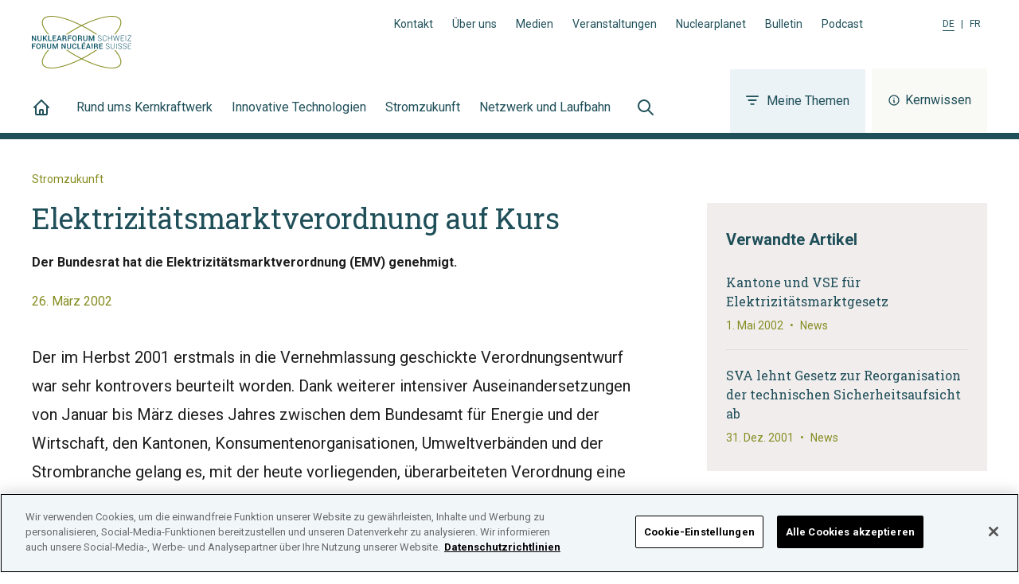

--- FILE ---
content_type: application/javascript; charset=UTF-8
request_url: https://www.nuklearforum.ch/8cbf1597-2cf5c188bc196fe31d5b.js
body_size: 30077
content:
"use strict";(self.webpackChunk_nuklear9_website=self.webpackChunk_nuklear9_website||[]).push([[431],{55112:function(e,t,a){Object.defineProperty(t,"__esModule",{value:!0});var l=a(50959),r=a(1631),n=a(84875),s=a(14320),o=a(89877),c=a(32699),i=a(40346),u=a(14450),m=a(17327),d=a(57545);a(71375),a(17870),a(47);var f=a(51178),g=a(20295),p=a(9484),b=a(11097),x=a(88510),v=a(65280),h=a(66610),E=a(69787),w=a(12696);function N(e){return e&&"object"==typeof e&&"default"in e?e:{default:e}}var y=N(l),k=N(n),P=N(m),C=N(p),O=N(b),j=N(x),L=N(v),F=N(h),M=N(E);const S=({className:e})=>y.default.createElement("svg",{className:e,fill:"none",stroke:"currentColor",viewBox:"0 0 24 24",xmlns:"http://www.w3.org/2000/svg"},y.default.createElement("path",{strokeLinecap:"round",strokeLinejoin:"round",strokeWidth:2,d:"M8 7V3m8 4V3m-9 8h10M5 21h14a2 2 0 002-2V7a2 2 0 00-2-2H5a2 2 0 00-2 2v12a2 2 0 002 2z"})),T=({className:e})=>y.default.createElement("svg",{className:e,fill:"none",stroke:"currentColor",viewBox:"0 0 24 24",xmlns:"http://www.w3.org/2000/svg"},y.default.createElement("path",{strokeLinecap:"round",strokeLinejoin:"round",strokeWidth:2,d:"M12 8v4l3 3m6-3a9 9 0 11-18 0 9 9 0 0118 0z"})),D=({className:e,strokeWidth:t=2})=>y.default.createElement("svg",{className:e,fill:"none",stroke:"currentColor",viewBox:"0 0 24 24",xmlns:"http://www.w3.org/2000/svg"},y.default.createElement("path",{strokeLinecap:"round",strokeLinejoin:"round",strokeWidth:t,d:"M6 18L18 6M6 6l12 12"})),H=({className:e})=>y.default.createElement("svg",{className:e,fill:"none",stroke:"currentColor",viewBox:"0 0 24 24",xmlns:"http://www.w3.org/2000/svg"},y.default.createElement("path",{strokeLinecap:"round",strokeLinejoin:"round",strokeWidth:2,d:"M4 16v1a3 3 0 003 3h10a3 3 0 003-3v-1m-4-4l-4 4m0 0l-4-4m4 4V4"})),z=({className:e})=>y.default.createElement("svg",{className:e,xmlns:"http://www.w3.org/2000/svg",width:"158.2",height:"158.2",viewBox:"0 0 158.2 158.2"},y.default.createElement("path",{d:"M38.186,153.414,0,182.384v81.828H158.2V182.384l-38.186-28.97H38.186Z",transform:"translate(0 -106.011)",fill:"#1f4f59"}),y.default.createElement("path",{d:"M397.241,19.093V8.183a8.183,8.183,0,0,1,16.366,0v10.91Z",transform:"translate(-274.5)",fill:"#bebebe"}),y.default.createElement("path",{d:"M202.041,125.469V8.183A8.182,8.182,0,0,1,210.224,0H122.941a8.182,8.182,0,0,0-8.183,8.183V125.469Z",transform:"translate(-79.3)",fill:"#e6e6e6"}),y.default.createElement("path",{d:"M0,247.172l54.552,40.914h49.1L158.2,247.172V329H0Z",transform:"translate(0 -170.8)",fill:"#a7af40"}),y.default.createElement("path",{d:"M0,382.474,74.155,326.22a8.183,8.183,0,0,1,9.89,0L158.2,382.474Z",transform:"translate(0 -224.274)",fill:"#858d20"}),y.default.createElement("path",{d:"M167.724,52.966h54.552V96.607H167.724Z",transform:"translate(-115.9 -36.6)",fill:"#ed9d25"}),y.default.createElement("g",{transform:"translate(49.097 70.917)"},y.default.createElement("path",{d:"M158.9,264.828h51.824v5.455H158.9Z",transform:"translate(-158.897 -253.917)",fill:"#999"}),y.default.createElement("path",{d:"M220.69,229.517H261.6v5.455H220.69Z",transform:"translate(-201.597 -229.517)",fill:"#999"}),y.default.createElement("path",{d:"M185.379,229.517h5.455v5.455h-5.455Z",transform:"translate(-177.196 -229.517)",fill:"#999"})),y.default.createElement("g",{transform:"translate(61.181 26.478)"},y.default.createElement("path",{d:"M477.444,36.595h-.513l.057-.065c2.386-2.734,3.306-5.081,2.522-6.438-.53-.919-1.794-1.4-3.656-1.4-3.261,0-8.059,1.441-13.171,3.956,1,.5,1.983,1.038,2.934,1.587,1.236.714,2.47,1.485,3.665,2.293l.107.072H468.7l-.01-.007c-1.053-.7-2.152-1.38-3.267-2.024-1.014-.585-2.08-1.159-3.17-1.706-1.089.546-2.155,1.12-3.17,1.706-1.115.643-2.214,1.324-3.267,2.024l-.01.007h-.688l.107-.072c1.195-.807,2.428-1.579,3.665-2.293.951-.549,1.937-1.083,2.934-1.587-5.112-2.514-9.91-3.956-13.172-3.956-1.861,0-3.125.486-3.656,1.4-.783,1.357.136,3.7,2.523,6.438l.057.065h-.513l-.012-.014c-2.4-2.815-3.252-5.188-2.389-6.683,1.613-2.794,9.009-1.731,17.591,2.528,8.581-4.258,15.977-5.322,17.59-2.528.863,1.495.014,3.868-2.389,6.683Z",transform:"translate(-444.335 -28.347)",fill:"#fff",stroke:"#fff",strokeWidth:"1"}),y.default.createElement("path",{d:"M448.65,79.8c-2.02,0-3.4-.538-3.985-1.554-.858-1.486-.024-3.843,2.348-6.636l.012-.014h.513l-.057.066c-2.355,2.713-3.26,5.043-2.481,6.391,1.494,2.589,8.566,1.514,16.831-2.551-1.018-.515-2.006-1.049-2.937-1.587-1.215-.7-2.424-1.457-3.6-2.246l-.107-.072h.689l.01.007c1.029.682,2.105,1.347,3.2,1.977,1.03.595,2.1,1.169,3.17,1.708,1.074-.539,2.14-1.114,3.17-1.708,1.092-.63,2.167-1.3,3.2-1.977l.01-.007h.689l-.107.072c-1.172.789-2.382,1.545-3.6,2.246-.93.537-1.918,1.07-2.937,1.587,8.264,4.065,15.336,5.139,16.831,2.551.779-1.348-.126-3.677-2.481-6.391l-.057-.066h.513l.012.014c2.372,2.793,3.206,5.149,2.348,6.636-.587,1.017-1.966,1.554-3.988,1.554-3.415,0-8.372-1.488-13.6-4.084-5.232,2.6-10.189,4.084-13.6,4.084Z",transform:"translate(-444.336 -56.379)",fill:"#fff",stroke:"#fff",strokeWidth:"1"}))),I=({className:e})=>y.default.createElement("svg",{className:e,fill:"none",stroke:"currentColor",viewBox:"0 0 24 24",xmlns:"http://www.w3.org/2000/svg"},y.default.createElement("path",{strokeLinecap:"round",strokeLinejoin:"round",strokeWidth:2,d:"M13 16h-1v-4h-1m1-4h.01M21 12a9 9 0 11-18 0 9 9 0 0118 0z"})),A=({className:e})=>y.default.createElement("svg",{className:e,fill:"none",stroke:"currentColor",viewBox:"0 0 24 24",xmlns:"http://www.w3.org/2000/svg"},y.default.createElement("path",{strokeLinecap:"round",strokeLinejoin:"round",strokeWidth:2,d:"M17.657 16.657L13.414 20.9a1.998 1.998 0 01-2.827 0l-4.244-4.243a8 8 0 1111.314 0z"}),y.default.createElement("path",{strokeLinecap:"round",strokeLinejoin:"round",strokeWidth:2,d:"M15 11a3 3 0 11-6 0 3 3 0 016 0z"})),B=({startDate:e,endDate:t,Location:a,className:l,AdditionalInformation:n})=>{const s=r.useTranslations();return y.default.createElement("div",{className:k.default("bg-[#f7f7f0] px-6 py-8",l)},y.default.createElement("h2",{className:"font-bold text-blue-900 md:text-xl mb-7"},s("ui.contentEventLabel")),y.default.createElement("ul",{className:"md:text-xl"},y.default.createElement("li",{className:"flex font-medium"},y.default.createElement(T,{className:"h-6 w-6 inline-block mr-3"}),y.default.createElement("div",{className:"flex-1"},e,t?y.default.createElement(y.default.Fragment,null,y.default.createElement("span",{className:"mx-3 font-bold"},"−")," ",t):null)),y.default.createElement("li",{className:"flex mt-3"},y.default.createElement(A,{className:"h-6 w-6 inline-block mr-3"}),y.default.createElement("div",{className:"flex-1"},y.default.createElement(a,{classNames:{a:"inline-block text-blue-900 focus:outline-none underline hover:text-blue-500 ring-orange-500 focus-visible:ring-2 ring-offset-2 duration-300"}}))),n?y.default.createElement("li",{className:"flex mt-3"},y.default.createElement(I,{className:"h-6 w-6 inline-block mr-3"}),y.default.createElement("div",{className:"flex-1"},y.default.createElement(n,{classNames:{a:"inline-block text-blue-900 focus:outline-none underline hover:text-blue-500 ring-orange-500 focus-visible:ring-2 ring-offset-2 duration-300"}}))):null))},_=({className:e})=>y.default.createElement("svg",{xmlns:"http://www.w3.org/2000/svg",viewBox:"0 0 26.197 26.197",width:"20",height:"20",className:e},y.default.createElement("path",{d:"M24.757 0H1.441A1.44 1.44 0 0 0 0 1.441v23.316A1.44 1.44 0 0 0 1.441 26.2h12.548V16.046h-3.405v-3.93h3.406V9.169a4.77 4.77 0 0 1 5.082-5.239 26.54 26.54 0 0 1 3.052.157v3.536h-2.083c-1.65 0-1.965.786-1.965 1.926v2.528h3.93l-.511 3.93h-3.419V26.2h6.68a1.44 1.44 0 0 0 1.444-1.443V1.441A1.44 1.44 0 0 0 24.757 0z",fill:"currentColor"})),V=({className:e})=>y.default.createElement("svg",{className:e,xmlns:"http://www.w3.org/2000/svg",width:"16.049",height:"11.575",viewBox:"0 0 16.049 11.575"},y.default.createElement("g",{id:"Gruppe_12","data-name":"Gruppe 12",transform:"translate(-1078.6 -672.6)"},y.default.createElement("line",{id:"Linie_146","data-name":"Linie 146",x2:"14.249",transform:"translate(1079.5 673.5)",fill:"none",stroke:"currentColor",strokeLinecap:"round",strokeWidth:"1.8"}),y.default.createElement("line",{id:"Linie_147","data-name":"Linie 147",x2:"9.47",transform:"translate(1081.889 678.388)",fill:"none",stroke:"currentColor",strokeLinecap:"round",strokeWidth:"1.8"}),y.default.createElement("line",{id:"Linie_148","data-name":"Linie 148",x2:"3.584",transform:"translate(1084.833 683.275)",fill:"none",stroke:"currentColor",strokeLinecap:"round",strokeWidth:"1.8"}))),R=({attachments:e,className:t})=>{const a=r.useTranslations();return y.default.createElement("div",{className:k.default("bg-[#fef7ec] px-6 py-8 lg:max-w-3xl",t)},y.default.createElement("h2",{className:"font-bold text-blue-900 md:text-xl mb-7"},a("ui.contentAttachmentLabel")),y.default.createElement("ul",{className:"text-base"},null==e?void 0:e.map((({title:e,Link:t},a)=>y.default.createElement("li",{key:a,className:"text-blue-900 group last:mb-0 mb-5"},y.default.createElement(t,{className:"ring-orange-500 ring-offset-[#fef7ec] flex focus:outline-none focus-visible:ring-2 ring-offset-8"},y.default.createElement(H,{className:"h-4 h-4 mt-1 group-hover:text-blue-500 duration-300"}),y.default.createElement("h3",{className:"ml-3 flex-1 text-blue-900 font-serif group-hover:text-blue-500 group-hover:underline duration-300"},e)))))))},Z=({Title:e,Description:t,Link:a,className:l,Image:r,Subtitle:n})=>y.default.createElement("li",{className:k.default("text-grey-900 bg-blue-100 list-none duration-300",l)},y.default.createElement(a,{className:"group hover:ring-orange-500 focus:ring-orange-500 block h-full focus:outline-none duration-300 focus:ring hover:ring focus:ring-1 hover:ring-1 ring-offset-1"},r?y.default.createElement("div",{className:"flex items-center justify-center bg-white border border-blue-100 box-border"},y.default.createElement(r,{className:"inline-block w-full max-w-full  box-border"})):null,y.default.createElement("div",{className:"p-5"},y.default.createElement("h3",{className:"font-serif"},y.default.createElement(e,null)),n?y.default.createElement("div",{className:"mt-5 text-green-500 font-serif"},y.default.createElement(n,null)):null,t?y.default.createElement("div",{className:"mt-5 text-sm font-light"},y.default.createElement(t,null)):null)));var U=Object.defineProperty,W=Object.getOwnPropertySymbols,$=Object.prototype.hasOwnProperty,G=Object.prototype.propertyIsEnumerable,K=(e,t,a)=>t in e?U(e,t,{enumerable:!0,configurable:!0,writable:!0,value:a}):e[t]=a;const Q=({tags:e,className:t})=>y.default.createElement("div",{className:k.default("text-black text-xs font-light tracking-wider leading-none",t)},e.map((({id:e,title:t,Link:a})=>y.default.createElement(a,{key:e,className:"inline-block mb-4 last:mr-0 mr-4 px-2 py-1 bg-gray-100 focus:bg-green-400 hover:bg-green-400 focus:outline-none transition duration-300 focus-visible:ring-2 ring-green-400 ring-offset-2 ring-offset-blue-900"},t)))),q=({companyName:e,description:t,Link:a,className:l,Image:n,countryCode:s,city:o})=>{const c=r.useTranslations();return y.default.createElement("li",{className:k.default("text-grey-900 bg-blue-100 list-none duration-300",l)},y.default.createElement(a,{className:"group hover:ring-orange-500 focus:ring-orange-500 block focus:outline-none duration-300 focus:ring hover:ring focus:ring-1 hover:ring-1 ring-offset-1"},n?y.default.createElement("div",{className:"flex items-center justify-center py-3 max-h-48 bg-white border border-blue-100 box-border"},y.default.createElement(n,{className:"inline-block w-auto max-w-full max-h-40 box-border"})):null,y.default.createElement("div",{className:"p-5"},y.default.createElement("h3",{className:"font-serif"},e),s?y.default.createElement("div",{className:"mt-5 text-green-500 font-serif text-base"},o?y.default.createElement("span",null,o,","):null," ",c(`country.name.${s}`)):null,t?y.default.createElement("div",{className:"mt-5 text-sm font-light"},t):null)))},Y=({currentPage:e=1,itemsCount:t=0,itemsPerPage:a=12,displayPages:l=6,fragment:n,Link:s})=>{const o=r.useTranslations(),i=Math.ceil(t/a),u=Math.max(1,Math.min(i-l+1,e-Math.floor((l-1)/2))),m=Math.min(i,Math.max(l,e+Math.floor(l/2))),d=i,f=c.range(u,m+1),g=e>1,p=e<d;return t&&t>a?y.default.createElement("div",{className:"flex justify-center my-5 w-full"},y.default.createElement("nav",{className:"relative z-0 flex gap-2 cursor-pointer select-none","aria-label":"Pagination"},y.default.createElement(s,{className:k.default("relative inline-flex items-center px-3 py-1 hover:text-white text-xs font-medium bg-blue-100 hover:bg-blue-500 uppercase sm:px-4 sm:py-2",{"pointer-events-none cursor-not-allowed text-gray-500":!g}),fragment:n||"main-content",query:{page:String(e-1)}},y.default.createElement("span",{className:"sm:hidden"},"‹"),y.default.createElement("span",{className:"hidden sm:inline-block"},o("pager.previous"))),f.map((t=>y.default.createElement(s,{key:t,className:k.default("relative inline-flex items-center px-3 py-1 text-xs font-medium sm:px-4 sm:py-2",{" bg-blue-100 hover:bg-blue-500 hover:text-white":t!==e,"bg-blue-500 hover:bg-blue-500 text-white":t===e}),fragment:n||"main-content",query:{page:String(t)}},t))),y.default.createElement(s,{className:k.default("relative inline-flex items-center px-3 py-1 hover:text-white text-xs font-medium bg-blue-100 hover:bg-blue-500 uppercase sm:px-4 sm:py-2",{"pointer-events-none cursor-not-allowed text-gray-500":!p}),fragment:n||"main-content",query:{page:String(e+1)}},y.default.createElement("span",{className:"sm:hidden"},"›"),y.default.createElement("span",{className:"hidden sm:inline-block"},o("pager.next"))))):null};var J=Object.defineProperty,X=Object.defineProperties,ee=Object.getOwnPropertyDescriptors,te=Object.getOwnPropertySymbols,ae=Object.prototype.hasOwnProperty,le=Object.prototype.propertyIsEnumerable,re=(e,t,a)=>t in e?J(e,t,{enumerable:!0,configurable:!0,writable:!0,value:a}):e[t]=a,ne=(e,t)=>{for(var a in t||(t={}))ae.call(t,a)&&re(e,a,t[a]);if(te)for(var a of te(t))le.call(t,a)&&re(e,a,t[a]);return e};const se=({useForm:e,industries:t})=>{const a=e(),l=r.useTranslations();return y.default.createElement(a,{className:"mb-10 p-5 md:p-10 bg-blue-100 lg:flex lg:items-end"},y.default.createElement("label",{className:"block text-blue-900 text-sm font-normal cursor-pointer uppercase"},l("companies.company-name"),y.default.createElement(o.Field,{className:"leading-8 mt-1 block w-full lg:w-72 border-gray-300 focus:outline-none transition duration-300 focus:ring-1 focus:ring-blue-900 focus:ring-offset-1",type:"text",name:"title"})),t&&t.length?y.default.createElement("label",{className:"block lg:ml-10 text-blue-900 text-sm font-normal cursor-pointer uppercase mt-5 lg:mt-0"},l("companies.industry"),y.default.createElement(o.Field,{className:"leading-8 mt-1 block w-full lg:w-72 border-gray-300 focus:outline-none transition duration-300 focus:ring-1 focus:ring-blue-900 focus:ring-offset-1",as:"select",name:"industry"},y.default.createElement("option",{value:""},l("companies.all")),t.map((({title:e,value:t})=>y.default.createElement("option",{key:t,value:t},e))))):null,y.default.createElement("button",{className:"leading-8 block lg:ml-10 w-full lg:w-48 bg-orange-500 ring-orange-500 hover:text-orange-500 border-orange-500 mt-5 lg:mt-0 px-6 py-2 w-full text-gray-900 whitespace-nowrap text-base font-bold hover:bg-white border focus:outline-none cursor-pointer select-none uppercase transition duration-300 focus:ring hover:ring focus:ring-1 hover:ring-1 ring-offset-1",type:"submit"},l("companies.search")))},oe=({useCompanySearch:e,usePagination:t})=>{const{isFetching:a,data:l,status:n}=e(15),s=r.useTranslations();return y.default.createElement("div",{className:k.default("opacity-100 transition duration-500",{"opacity-25 grayscale animate-pulse":a&&"loading"!==n})},(null==l?void 0:l.items)&&(null==l?void 0:l.items.length)?y.default.createElement(P.default,{breakpointCols:{default:3,1280:3,1024:2,640:1},className:"flex gap-6 w-auto",columnClassName:"bg-clip-padding"},null==l?void 0:l.items.map(((e,t)=>y.default.createElement(q,ne({key:t,className:"mb-6"},e))))):y.default.createElement("p",null,s("companies.no-result")),y.default.createElement(Y,(o=ne({},t()),c={itemsCount:null==l?void 0:l.total,itemsPerPage:15},X(o,ee(c)))));var o,c},ce=e=>e<1024?`${e} Bytes`:e<1048576?`${(e/1024).toFixed(2)} KB`:e<1073741824?`${(e/1048576).toFixed(2)} MB`:`${(e/1073741824).toFixed(2)} GB`,ie=e=>{const[,t]=e.split("/",2);return[{types:["ms-excel","spreadsheetml"],label:"Excel"},{types:["ms-powerpoint","presentationml"],label:"Powerpoint"},{types:["ms-word","wordprocessingml","msword"],label:"Word"},{types:["opendocument.text"],label:"OpenDocument text"},{types:["opendocument.spreadsheet"],label:"OpenDocument spreadsheet"},{types:["opendocument.presentation"],label:"OpenDocument presentation"},{types:["jpeg","jpg"],label:"jpeg/jpg"},{types:["png"],label:"png"},{types:["gif"],label:"gif"},{types:["svg"],label:"svg"},{types:["html"],label:"html"},{types:["pdf"],label:"pdf"},{types:["aac","midi","x-midi","wav","opus","audio/ogg","audio/mpeg","audio/webm","audio/3gpp","audio/3gpp2"],label:"audio"},{types:["x-msvideo","mp2t","video/mpeg","video/ogg","video/webm","video/3gpp","video/3gpp2"],label:"video"},{types:["plain"],label:"text"},{types:["woff","woff2","ttf","otf","ms-fontobject"],label:"font"}].filter((({types:a})=>a.includes(e.toLowerCase())||a.includes(t.toLowerCase())||a.find((e=>t.toLowerCase().match(e))))).map((({label:e})=>e.toUpperCase())).join(", ")},ue=({type:e="primary",caption:t,source:a,Link:l,Image:n})=>{const s=r.useTranslations();return y.default.createElement("figure",{className:k.default("w-full lg:max-w-3xl",{"mt-5  sm:mt-10":"secondary"===e,"my-5  sm:my-10":"primary"===e})},l?y.default.createElement(l,{className:"ring-orange-500 block focus:outline-none duration-300 focus-visible:ring-2 ring-offset-2"},y.default.createElement(n,null)):y.default.createElement(n,null),y.default.createElement("figcaption",{className:"mt-2 sm:mt-4"},(null==t?void 0:t.trim())&&y.default.createElement("div",{className:k.default("text-sm font-light",{"text-green-500":"primary"===e,"text-white":"secondary"===e})},t),(null==a?void 0:a.trim())&&y.default.createElement("div",{className:k.default("text-sm font-bold",t&&"mt-1",{"text-gray-900":"primary"===e,"text-white":"secondary"===e})},`${s("image.sourceLabel")}: ${a}`)))},me=({FilterLink:e})=>{const t=r.useTranslations();return y.default.createElement(e,{activeClassName:"header-link-active",className:"ring-orange-500 hover:text-orange-500 relative block items-center text-center text-blue-900 focus:outline-none duration-300 focus-visible:ring-4 ring-offset-8 xl:inline-flex xl:py-7 xl:px-5 xl:bg-blue-100"},y.default.createElement(V,{className:"mb-0.5 mx-auto w-6 h-6 xl:mr-2.5 xl:w-4 xl:h-4"}),y.default.createElement("span",{className:"text-sm xl:text-base"}," ",t("header.my-themes")),y.default.createElement("div",{className:"group-hover:bg-orange-500 group-focus:bg-orange-500 absolute bottom-0 left-0 xl:w-full xl:h-4 xl:transform xl:translate-y-1/2 xl:duration-300"}))},de=({items:e,className:t})=>y.default.createElement("nav",{className:t},y.default.createElement("ul",{className:"flex flex-wrap text-white text-sm leading-none"},e.map((({id:e,title:t,Link:a},l)=>y.default.createElement(y.default.Fragment,null,y.default.createElement("li",{key:e,className:"flex pt-6 pr-6 md:pr-4 last:pr-0 md:pt-0"},l>0&&y.default.createElement("span",{className:"hidden md:inline-block mr-4",key:`bullet-${e}`},"•"),a?y.default.createElement(a,{className:"hover:text-green-400 focus:text-green-400 whitespace-nowrap focus:outline-none transition duration-300 focus-visible:ring-2 ring-green-400 ring-offset-2 ring-offset-blue-900"},t):y.default.createElement("span",{className:"whitespace-nowrap"},t))))))),fe=({tags:e,className:t})=>y.default.createElement("div",{className:k.default("text-black text-xs tracking-wider leading-none",t)},e.map((({id:e,title:t,Link:a})=>y.default.createElement(a,{key:e,className:"inline-block mb-4 last:mr-0 mr-4 px-2 py-1 bg-gray-100 focus:bg-green-400 hover:bg-green-400 focus:outline-none transition duration-300 focus-visible:ring-2 ring-green-400 ring-offset-2 ring-offset-blue-900"},t)))),ge=({Content:e,className:t,Image:a,Title:l})=>y.default.createElement("div",{className:k.default("mt-7 lg:max-w-3xl",t,{"md:flex":e&&a})},a?y.default.createElement("div",{className:k.default("block w-60",{"mr-10 mb-5 md:mb-0":e})},y.default.createElement(a,{className:"block w-60 mt-1"})):null,e||l?y.default.createElement("div",null,l?y.default.createElement(l,{classNames:{h2:"font-bold text-blue-900 md:text-xl mb-3",h3:"font-bold text-blue-900 md:text-lg mb-3",h4:"font-bold text-blue-900 mb-3"}}):null,e?y.default.createElement(e,{classNames:{a:"inline-block text-blue-900 focus:outline-none underline hover:text-blue-500 ring-orange-500 focus-visible:ring-2 ring-offset-2 duration-300"}}):null):null),pe=({title:e,className:t,children:a,type:l="primary"})=>y.default.createElement("div",{className:k.default("px-6 py-8  lg:max-w-3xl",t,{"bg-blue-100":"primary"===l,"bg-[#F4F2EC]":"secondary"===l})},e&&y.default.createElement("h2",{className:"font-bold text-blue-900 md:text-xl mb-7"},e),y.default.createElement("div",null,a)),be=({items:e})=>y.default.createElement("div",{className:"text-blue-900 text-base xl:flex"},null==e?void 0:e.map((({id:e,title:t,Link:a})=>y.default.createElement("div",{key:e,className:"mx-5 my-4 border-b border-dashed border-gray-300 last:border-transparent xl:mx-3 xl:my-0 xl:border-none"},a?y.default.createElement(a,{className:"group ring-orange-500 sm:focus-visible:ring-0 relative block pb-4 hover:text-blue-500 focus:outline-none duration-300 focus-visible:ring-2 ring-offset-2 xl:inline-block xl:pb-5",activeClassName:"header-link-active"},t,y.default.createElement("div",{className:"group-hover:bg-orange-500 group-focus:bg-orange-500 absolute bottom-0 left-0 xl:w-full xl:h-4 xl:transform xl:translate-y-1/2 xl:duration-300"})):y.default.createElement("div",{className:"pb-4 xl:pb-0"},t))))),xe=({tags:e,className:t})=>y.default.createElement("div",{className:k.default("text-xs tracking-wider leading-none",t)},e.map((({id:e,title:t,Link:a,variant:l="parent"})=>{const r=k.default("inline-block mb-3 last:mr-0 mr-4 px-2 py-1 hover:text-black text-white focus:outline-none transition duration-300 focus-visible:ring-2 ring-offset-2",{"bg-green-500 focus:bg-green-400 hover:bg-green-400 ring-offset-blue-900 ring-green-500":"child"===l,"bg-gray-500 focus:bg-gray-300 hover:bg-gray-300 ring-offset-blue-900 ring-gray-500":"parent"===l,"bg-orange-500":"event"===l});return"event"===l?y.default.createElement("span",{key:e,className:r},t):y.default.createElement(a,{key:e,className:r},t)}))),ve=({Title:e,Description:t,date:a,Link:l,className:n,Image:s,tags:o,hasImageDisplayed:c,typename:i})=>{const u=r.useTranslations(),m=(e=>{switch(e){case"News":return u("teasers.news");case"Context":return u("teasers.context");case"PressRelease":return u("teasers.press-release");case"Podcast":return u("teasers.podcast");case"Video":return u("teasers.video");case"Bulletin":return u("teasers.bulletin");case"FactSheet":return u("teasers.factSheet");case"MultimediaDossier":return u("teasers.multimediaDossier");case"Event":return u("teasers.event");case"TopicCollection":return u("teasers.topicCollection")}})(i);return y.default.createElement("div",{className:k.default(n)},y.default.createElement(l,{className:"group hover:ring-orange-500 focus:ring-orange-500 md:aspect-h-8 md:aspect-w-16 relative block focus:outline-none duration-300 focus:ring hover:ring focus:ring-1 hover:ring-1 ring-offset-1 md:overflow-hidden"},y.default.createElement("div",null,c&&s?y.default.createElement(s,{className:"w-full max-w-full"}):null,y.default.createElement("div",{className:k.default("left-0 top-0 hidden w-full h-full md:absolute md:block",{"bg-black opacity-30":s,"bg-blue-900":!s})}),y.default.createElement("div",{className:"p-5 lg:p-10 text-white md:absolute md:bottom-0 bg-blue-900 md:bg-transparent"},e&&y.default.createElement("h2",{className:"font-serif text-2xl"},y.default.createElement(e,null)),a?y.default.createElement("div",{className:"mt-5 text-sm font-medium"},a,y.default.createElement(y.default.Fragment,null,y.default.createElement("span",{className:"ml-3"},"•"),y.default.createElement("span",{className:"ml-3"},m))):null,t?y.default.createElement("div",{className:"mt-5 text-sm font-light"},y.default.createElement(t,null)):null,o?y.default.createElement(xe,{tags:o,className:"mt-5"}):null))))},he=({items:e})=>y.default.createElement("div",{className:"text-blue-900 bg-blue-100 xl:flex xl:text-sm xl:bg-white"},null==e?void 0:e.map((({id:e,title:t,Link:a})=>y.default.createElement("div",{key:e,className:"mx-5 my-7 xl:mx-3 xl:my-0"},a?y.default.createElement(a,{className:"ring-orange-500 hover:text-blue-500 border-b hover:border-blue-500 focus:border-blue-500 border-transparent focus:outline-none transition duration-300 focus-visible:ring-2 ring-offset-2 lg:inline-block",activeClassName:"!border-blue-500"},t):y.default.createElement("div",{className:"border-b border-transparent"},t))))),Ee=({references:e,className:t})=>{const a=r.useTranslations();return y.default.createElement("div",{className:k.default("bg-[#faf9f7] px-6 py-8 lg:max-w-3xl",t)},y.default.createElement("h2",{className:"font-bold text-blue-900 md:text-xl mb-7"},a("ui.contentReferencesLabel")),y.default.createElement("ul",{className:"text-blue text-base"},e.map((({id:e,title:t,description:a,Link:l})=>y.default.createElement("li",{key:e,className:"group last:mb-0 mb-5 first:pt-0 pt-5 first:border-0 border-t border-gray-100 cursor-pointer"},y.default.createElement(l,{className:"ring-orange-500 ring-offset-[#faf9f7] block focus:outline-none focus-visible:ring-2 ring-offset-8"},y.default.createElement("h3",{className:"text-blue-900 text-lg font-serif mb-2 group-hover:text-blue-500 duration-300 group-hover:underline"},t),a&&y.default.createElement("p",{className:"group-hover:text-blue-900 duration-300"},a)))))))},we=({articles:e,className:t})=>{const a=r.useTranslations();return y.default.createElement("div",{className:k.default("bg-[#f1eded] px-6 py-8 lg:max-w-3xl",t)},y.default.createElement("h2",{className:"font-bold text-blue-900 md:text-xl mb-7"},a("ui.contentRelatedArticlesLabel")),y.default.createElement("ul",null,e.map((({id:e,publishedDate:t,title:l,description:r,type:n,Link:s})=>y.default.createElement("li",{key:e,className:"group last:mb-0 mb-5 first:pt-0 pt-5 first:border-0 border-t border-gray-100 cursor-pointer"},y.default.createElement(s,{className:"ring-orange-500 ring-offset-[#f1eded] block focus:outline-none focus-visible:ring-2 ring-offset-8"},y.default.createElement("h3",{className:"text-blue-900 font-serif group-hover:text-blue-500 duration-300 group-hover:underline"},l),r&&y.default.createElement("p",{className:"text-base"},r),t?y.default.createElement("span",{className:"text-sm text-green-500 block mt-2"},t,y.default.createElement("span",{className:"ml-2"},"•"),y.default.createElement("span",{className:"ml-2"},(e=>{switch(e){case"DrupalNews":return a("teasers.news");case"DrupalContext":return a("teasers.context");case"DrupalPressRelease":return a("teasers.press-release");case"DrupalPodcast":return a("teasers.podcast");case"DrupalVideo":return a("teasers.video");case"Bulletin":return a("teasers.factsheet");case"DrupalFactSheet":return a("teasers.factSheet");case"DrupalMultimediaDossier":return a("teasers.multimediaDossier");case"DrupalEvent":return a("teasers.event");case"DrupalTopicCollection":return a("teasers.topicCollection")}})(n))):null))))))},Ne=({className:e})=>y.default.createElement("div",{className:k.default("flex space-x-6",e)},y.default.createElement("a",{href:"https://twitter.com/Nuklearforum_CH",target:"_blank",rel:"noreferrer",className:"hover:text-green-400 focus:text-green-400 focus:outline-none transition duration-300 focus-visible:ring-2 ring-green-400 ring-offset-4 ring-offset-blue-900"},y.default.createElement(Ht,null)),y.default.createElement("a",{href:"https://www.facebook.com/NuklearforumSchweiz",target:"_blank",rel:"noreferrer",className:"hover:text-green-400 focus:text-green-400 focus:outline-none transition duration-300 focus-visible:ring-2 ring-green-400 ring-offset-4 ring-offset-blue-900"},y.default.createElement(_,null)),y.default.createElement("a",{href:"https://ch.linkedin.com/company/swiss-nuclear-forum",target:"_blank",rel:"noreferrer",className:"hover:text-green-400 focus:text-green-400 focus:outline-none transition duration-300 focus-visible:ring-2 ring-green-400 ring-offset-4 ring-offset-blue-900"},y.default.createElement(Pt,null)),y.default.createElement("a",{href:"https://www.youtube.com/channel/UC0XUUPrv8noxvu8QZB-Snwg",target:"_blank",rel:"noreferrer",className:"hover:text-green-400 focus:text-green-400 focus:outline-none transition duration-300 focus-visible:ring-2 ring-green-400 ring-offset-4 ring-offset-blue-900"},y.default.createElement(yt,null)),y.default.createElement("a",{href:"https://www.instagram.com/nuklearforumschweiz",target:"_blank",rel:"noreferrer",className:"hover:text-green-400 focus:text-green-400 focus:outline-none transition duration-300 focus-visible:ring-2 ring-green-400 ring-offset-4 ring-offset-blue-900"},y.default.createElement(Nt,null))),ye=d.connectSortBy((({items:e,refine:t})=>{const a=r.useTranslations();return y.default.createElement("div",{className:"ais-SortBy"},y.default.createElement("label",{className:"sr-only",htmlFor:"search-sort"},a("search.sort.label")),y.default.createElement("select",{name:"search-sort",className:"ais-SortBy-select",onChange:e=>{t(e.target.value)}},e.map((e=>y.default.createElement("option",{className:"ais-SortBy-option",value:e.value,key:e.value,selected:e.isRefined},e.label)))))})),ke=y.default.createContext(void 0),Pe=({isOpen:e=!1,children:t})=>{const[a,r]=l.useState(e),n={isOpen:a,openPopover:()=>r(!0),closePopover:()=>r(!1),togglePopover:()=>r(!a)};return y.default.createElement(ke.Provider,{value:n},"function"==typeof t?t(n):t)},Ce=y.default.createContext(void 0),Oe=()=>{const e=l.useContext(Ce);if(void 0===e)throw new Error("useContentHub must be used within a ContentHubProvider");return e},je=y.default.createContext(void 0),Le=({itemsCount:e,itemsPerPage:t=10,displayPages:a=6,currentPage:r,setCurrentPage:n,children:s})=>{const o=Math.max(1,r),[i,u]=l.useState(t),[m,d]=l.useState(a),[f,g]=l.useState(o),[p,b]=l.useState([]);return l.useEffect((()=>{if(!e)return;const t=Math.ceil(e/i),a=Math.max(1,Math.min(t-m+1,r-Math.floor((m-1)/2))),l=Math.min(t,Math.max(m,r+Math.floor(m/2)));g(t),b(c.range(a,l+1))}),[e,i,m,r]),y.default.createElement(je.Provider,{value:{currentPage:r,itemsCount:e||0,itemsPerPage:i,displayPages:m,firstPage:1,lastPage:f,hasPreviousPage:r>1,hasNextPage:r<f,pages:p,setItemsPerPage:e=>u(e),setDisplayPages:e=>d(e),setCurrentPage:e=>n(e),previousPage:()=>r-1>=1&&n(r-1),nextPage:()=>r+1<=f&&n(r+1)}},s)},Fe=()=>{const e=l.useContext(je);if(void 0===e)throw new Error("usePager must be used within a PagerProvider");return e},Me=e=>{const t=r.useTranslations(),[a]=i.useQueryParam("show_warning",i.StringParam),[l]=i.useQueryParam("original_language",i.StringParam);if("undefined"==typeof location)return e||[];const n=e||[];switch(a){case"content_language_not_available":{const e=`status_messages.content_language_not_available_${l}`;n.push(t(e));break}}return n},Se=l.createContext({videoConsent:!1,setVideoConsent:()=>{}}),Te=()=>l.useContext(Se),De=e=>{const t=r.useTranslations();switch(e){case"News":case"DrupalNews":return t("teasers.news");case"Context":case"DrupalContext":return t("teasers.context");case"PressRelease":case"DrupalPressRelease":return t("teasers.press-release");case"Podcast":case"DrupalPodcast":return t("teasers.podcast");case"Video":case"DrupalVideo":return t("teasers.video");case"Bulletin":case"DrupalBulletin":return t("teasers.bulletin");case"FactSheet":case"DrupalFactSheet":return t("teasers.factSheet");case"MultimediaDossier":case"DrupalMultimediaDossier":return t("teasers.multimediaDossier");case"Event":case"DrupalEvent":return t("teasers.event");case"TopicCollection":case"DrupalTopicCollection":return t("teasers.topicCollection")}return""},He=()=>{const e=r.useTranslations(),{itemsCount:t,itemsPerPage:a,pages:l,hasPreviousPage:n,hasNextPage:s,currentPage:o,setCurrentPage:c,previousPage:i,nextPage:u}=Fe();return t&&t>a?y.default.createElement("div",{className:"flex justify-center my-5 w-full"},y.default.createElement("nav",{className:"relative z-0 flex gap-2 cursor-pointer select-none","aria-label":"Pagination"},y.default.createElement("button",{className:k.default("hover:ring-orange-500 focus:ring-orange-500 relative inline-flex items-center px-3 py-1 text-gray-900 text-xs font-medium bg-blue-100 focus:outline-none uppercase duration-300 focus:ring hover:ring focus:ring-1 hover:ring-1 ring-offset-1 sm:px-4 sm:py-2",{"pointer-events-none":!n}),onClick:()=>{i()}},y.default.createElement("span",{className:"sm:hidden"},"‹"),y.default.createElement("span",{className:"hidden sm:inline-block"},e("pager.previous"))),l.map((e=>y.default.createElement("button",{key:e,className:k.default("hover:ring-orange-500 focus:ring-orange-500 relative inline-flex items-center px-3 py-1 text-xs font-medium focus:outline-none duration-300 focus:ring hover:ring focus:ring-1 hover:ring-1 ring-offset-1 sm:px-4 sm:py-2",{"text-gray-900 bg-blue-100":e!==o,"bg-blue-500 text-white":e===o}),onClick:()=>{c(e)}},e))),y.default.createElement("button",{className:k.default("hover:ring-orange-500 focus:ring-orange-500 relative inline-flex items-center px-3 py-1 text-gray-900 text-xs font-medium bg-blue-100 focus:outline-none uppercase duration-300 focus:ring hover:ring focus:ring-1 hover:ring-1 ring-offset-1 sm:px-4 sm:py-2",{"pointer-events-none":!s}),onClick:()=>{u()}},y.default.createElement("span",{className:"sm:hidden"},"›"),y.default.createElement("span",{className:"hidden sm:inline-block"},e("pager.next"))))):null},ze=({title:e,leadtext:t,publishedDate:a,Image:l,Link:r,tags:n,typeName:s,isFirst:o,className:c})=>y.default.createElement("div",{className:k.default(c,!!o&&"is-first")},l?y.default.createElement(l,{className:"w-full h-44 object-cover transform group-hover:scale-105 transition duration-300 ease-out"}):null,r?y.default.createElement(r,null,e):null,!!o&&y.default.createElement("div",{className:"mt-4 text-green-500"},a),y.default.createElement("div",null,t),!o&&y.default.createElement("div",{className:"mt-4 text-green-500"},a),y.default.createElement(Q,{tags:n||[]}),y.default.createElement("div",{className:"text-xxs flex flex-wrap text-blue-900 tracking-wider leading-none uppercase space-x-2"},s)),Ie=({Title:e,date:t,Link:a,className:l,type:n})=>{const s=r.useTranslations(),o=(e=>{switch(e){case"News":case"DrupalNews":return s("teasers.news");case"Context":case"DrupalContext":return s("teasers.context");case"PressRelease":case"DrupalPressRelease":return s("teasers.press-release");case"Podcast":case"DrupalPodcast":return s("teasers.podcast");case"Video":case"DrupalVideo":return s("teasers.video");case"Bulletin":case"DrupalBulletin":return s("teasers.bulletin");case"FactSheet":case"DrupalFactSheet":return s("teasers.factSheet");case"MultimediaDossier":case"DrupalMultimediaDossier":return s("teasers.multimediaDossier");case"Event":case"DrupalEvent":return s("teasers.event");case"TopicCollection":case"DrupalTopicCollection":return s("teasers.topicCollection")}})(n);return y.default.createElement("div",{className:k.default(l)},y.default.createElement(a,{className:"group ring-orange-500 block focus:outline-none focus-visible:ring-2 ring-offset-8 ring-offset-green-100"},y.default.createElement("div",{className:"text-green-500 text-sm"},t,y.default.createElement("span",{className:"ml-2"},"•"),y.default.createElement("span",{className:"ml-2"},o)),y.default.createElement("h3",{className:"group-hover:underline font-serif"},y.default.createElement(e,null))))};var Ae=Object.defineProperty,Be=Object.getOwnPropertySymbols,_e=Object.prototype.hasOwnProperty,Ve=Object.prototype.propertyIsEnumerable,Re=(e,t,a)=>t in e?Ae(e,t,{enumerable:!0,configurable:!0,writable:!0,value:a}):e[t]=a;const Ze=({items:e})=>{const t=r.useTranslations();return e.length?y.default.createElement(P.default,{breakpointCols:{default:4,1536:4,1280:3,1024:2,640:1},className:"flex gap-6 w-auto",columnClassName:"bg-clip-padding"},e.map((e=>y.default.createElement(ze,((e,t)=>{for(var a in t||(t={}))_e.call(t,a)&&Re(e,a,t[a]);if(Be)for(var a of Be(t))Ve.call(t,a)&&Re(e,a,t[a]);return e})({key:e.id,className:"mb-6"},e))))):y.default.createElement("p",{className:"w-full text-blue-500 text-base"},t("hub.no-content-found"))};var Ue=Object.defineProperty,We=Object.getOwnPropertySymbols,$e=Object.prototype.hasOwnProperty,Ge=Object.prototype.propertyIsEnumerable,Ke=(e,t,a)=>t in e?Ue(e,t,{enumerable:!0,configurable:!0,writable:!0,value:a}):e[t]=a;const Qe=({items:e,className:t})=>{const a=r.useTranslations();return e.length>5&&(e=e.slice(0,5)),e.length?y.default.createElement("div",{className:k.default("relative flex flex-col h-full bg-green-100 overflow-y-auto",t)},y.default.createElement("div",{className:"lg:absolute p-5 lg:p-10 lg:top-0 lg:left-0 lg:right-0 lg:bottom-0"},y.default.createElement("h2",{className:"uppercase text-base font-serif mb-7 flex-1"},a("hub.focus-title")),e.map(((t,a)=>y.default.createElement(Ie,((e,t)=>{for(var a in t||(t={}))$e.call(t,a)&&Ke(e,a,t[a]);if(We)for(var a of We(t))Ge.call(t,a)&&Ke(e,a,t[a]);return e})({key:t.id,className:k.default({"border-gray-100 border-b mb-5 pb-5":e.length-1!==a,"md:pb-5 md:mb-5":e.length-1===a})},t)))),y.default.createElement("hr",{className:"border-0"}))):null},qe=({items:e,selectOnChange:t,activeUrl:a})=>e.length>0?y.default.createElement("div",{className:"bg-white lg:-mx-7 lg:px-7 lg:py-4"},y.default.createElement("select",{className:"block lg:hidden w-full border-gray-100",onChange:e=>t(e)},e.map((({id:e,title:t,path:l})=>y.default.createElement("option",{key:e,value:l,selected:l===a},t)))),y.default.createElement("div",{className:"hidden lg:block"},e.map((({Link:e,id:t,title:a})=>y.default.createElement("div",{key:t,className:"inline-block last:mr-0 mr-5 last:pr-10 whitespace-nowrap text-sm"},e?y.default.createElement(e,{className:"hover:text-orange-500 inline-block mt-2 pb-1 duration-300",activeClassName:"border-b-2 border-gray-900"},a):y.default.createElement("div",{className:"mt-3 pb-2"},a)))))):null,Ye=({variant:e="news",Title:t,Description:a,date:l,Link:n,className:s,Image:o,category:c,articlesCount:i,tags:u,hasImageDisplayed:m,typename:d,eventType:f})=>{const g=r.useTranslations(),p=(e=>{switch(e){case"News":return g("teasers.news");case"Context":return g("teasers.context");case"PressRelease":return g("teasers.press-release");case"Podcast":return g("teasers.podcast");case"Video":return g("teasers.video");case"Bulletin":return g("teasers.bulletin");case"FactSheet":return g("teasers.factSheet");case"MultimediaDossier":return g("teasers.multimediaDossier");case"Event":return g("teasers.event");case"TopicCollection":return g("teasers.topicCollection");case"KernwissenContent":return g("teasers.kernwissenContent");case"KernwissenTag":return g("teasers.kernwissenTag")}})(d);return y.default.createElement("li",{className:k.default("list-none duration-300",s,{"text-grey-900 bg-blue-100":"topicCollection"!==e,"text-white bg-blue-900":"topicCollection"===e})},y.default.createElement(n,{className:"group hover:ring-orange-500 focus:ring-orange-500 block focus:outline-none duration-300 focus:ring hover:ring focus:ring-1 hover:ring-1 ring-offset-1"},y.default.createElement("div",{className:"relative"},"video"===e||"sheet"===e||"bulletin"===e||"multimedia_dossier"===e||"kernwissenTag"===e||"kernwissenContent"===e?y.default.createElement("div",{className:k.default(" bg-gradient-to-b",{"flex justify-center":!("sheet"!==e&&"bulletin"!==e||m||o),"relative from-blue-900 to-blue-200":!m&&!o})},m&&o?y.default.createElement("div",{className:"aspect-w-12 aspect-h-6 relative block overflow-hidden g-img-wrap"},y.default.createElement(o,{className:k.default("!absolute block w-full max-w-full object-cover h-full",{"w-full":"sheet"!==e&&"bulletin"!==e})})):null,"video"===e?y.default.createElement("div",{className:k.default({"h-28":!m})},y.default.createElement(Ft,{className:"absolute left-1/2 top-1/2 transform -translate-x-1/2 -translate-y-1/2 text-orange-500"})):null,"sheet"!==e&&"bulletin"!==e||m||o?null:y.default.createElement("div",{className:"h-28"},y.default.createElement(Lt,{className:"absolute left-1/2 top-1/2 transform -translate-x-1/2 -translate-y-1/2 text-orange-500"}))):null,m&&o&&("news"===e||"context"===e||"event"===e||"topicCollection"===e)?y.default.createElement("div",{className:"aspect-w-12 aspect-h-6 relative block overflow-hidden g-img-wrap"},y.default.createElement(o,{className:"!absolute block w-full max-w-full object-cover h-full"})):null),y.default.createElement("div",{className:"p-5"},c?y.default.createElement("h4",{className:"mb-5 text-green-400 font-serif text-base"},c):null,l&&"event"===e?y.default.createElement("div",{className:"mb-5 text-sm font-medium flex"},y.default.createElement(S,{className:"mr-1 w-4 h-4"}),l,y.default.createElement(y.default.Fragment,null,y.default.createElement("span",{className:"ml-3"},"•"),y.default.createElement("span",{className:"ml-3"},p))):null,t&&y.default.createElement("h3",{className:"font-serif"},y.default.createElement(t,null)),a?y.default.createElement("div",{className:"mt-5 text-sm font-light"},y.default.createElement(a,null)):null,l&&"event"!==e?y.default.createElement("div",{className:k.default("mt-5 text-sm",{"text-green-500":"topicCollection"!==e,"text-white":"topicCollection"===e})},l,y.default.createElement(y.default.Fragment,null,y.default.createElement("span",{className:"ml-3"},"•"),y.default.createElement("span",{className:"ml-3"},p)),i?y.default.createElement(y.default.Fragment,null,y.default.createElement("span",{className:"ml-3"},"•"),y.default.createElement("span",{className:"ml-3"},i)):null):null,u||f?y.default.createElement(xe,{tags:[...f&&"event"===e?[{id:"event-type",title:g("internal"===f?"events.internal":"events.public"),Link:n,variant:"event"}]:[],...u||[]],className:"mt-5"}):null)))};var Je=Object.defineProperty,Xe=Object.defineProperties,et=Object.getOwnPropertyDescriptors,tt=Object.getOwnPropertySymbols,at=Object.prototype.hasOwnProperty,lt=Object.prototype.propertyIsEnumerable,rt=(e,t,a)=>t in e?Je(e,t,{enumerable:!0,configurable:!0,writable:!0,value:a}):e[t]=a;const nt=({items:e,className:t})=>y.default.createElement("div",{className:k.default(t)},y.default.createElement(P.default,{breakpointCols:{default:3,1280:3,1024:2,640:1},className:"flex gap-6 w-auto",columnClassName:"bg-clip-padding"},e.map(((e,t)=>{return y.default.createElement(Ye,(a=((e,t)=>{for(var a in t||(t={}))at.call(t,a)&&rt(e,a,t[a]);if(tt)for(var a of tt(t))lt.call(t,a)&&rt(e,a,t[a]);return e})({key:t},e),Xe(a,et({className:"mb-6"}))));var a})))),st=({currentRefinement:e,refine:t})=>{const a=r.useTranslations();return y.default.createElement("form",{noValidate:!0,action:"",role:"search",className:"w-full"},y.default.createElement("div",{className:"md:flex items-center"},y.default.createElement("input",{autoFocus:!0,type:"search",value:e,onChange:e=>t(e.currentTarget.value),placeholder:a("search.input-placeholder"),className:"block relative leading-8 border-gray-300 focus:outline-none transition duration-300 focus:ring-1 focus:ring-blue-900 focus:ring-offset-1 w-full",onKeyDown:e=>{"Enter"===e.key&&e.preventDefault()}})))},ot=d.connectSearchBox((({refine:e,currentRefinement:t})=>y.default.createElement(st,{currentRefinement:t,refine:e}))),ct=({url:e,subtitle:t,icon:a})=>{const l=r.useTranslations();return y.default.createElement("a",{href:e,target:"_blank",className:"flex w-full max-w-[22rem] bg-blue-900 hover:bg-transparent transition-all duration-300 ease-in-out text-white hover:text-blue-900 items-center justify-start gap-2 py-3 ring-blue-900 border-blue-900 border focus:outline-none cursor-pointer focus:ring-1 hover:ring-1 ring-offset-1 lg:justify-center",rel:"noreferrer"},y.default.createElement("div",{className:"mx-[20%] lg:mx-0 flex flex-row gap-2"},y.default.createElement("div",{className:"w-10 h-10 min-w-10 "},a),y.default.createElement("div",{className:"flex flex-col items-start text-xl font-bold"},y.default.createElement("p",{className:"text-xs leading-[18px]"},l("podcast_buttons.listen_on")),y.default.createElement("p",{className:"text-lg leading-[20px]"},t))))},it=()=>y.default.createElement("svg",{xmlns:"http://www.w3.org/2000/svg",xmlSpace:"preserve",className:"h-10 w-10",viewBox:"0 0 300 300"},y.default.createElement("linearGradient",{id:"apple",x1:150,x2:150,y1:0,y2:300,gradientUnits:"userSpaceOnUse"},y.default.createElement("stop",{offset:0,style:{stopColor:"#f452ff"}}),y.default.createElement("stop",{offset:1,style:{stopColor:"#832bc1"}})),y.default.createElement("path",{fill:"url(#apple)",fillRule:"evenodd",d:"M294.1 260c-2.9 7.4-9.6 17.8-19.2 25.2-5.5 4.2-12.1 8.3-21.1 11-9.6 2.9-21.5 3.8-36.3 3.8h-135c-14.8 0-26.6-1-36.3-3.8-9-2.7-15.6-6.7-21.1-11-9.5-7.3-16.3-17.8-19.2-25.2C.1 245.1 0 228.2 0 217.5v-135C0 71.8.1 54.9 5.9 40c2.9-7.4 9.6-17.8 19.2-25.2 5.5-4.2 12.1-8.3 21.1-11C55.9 1 67.7 0 82.5 0h135c14.8 0 26.6 1 36.3 3.8 9 2.7 15.6 6.7 21.1 11 9.5 7.3 16.3 17.8 19.2 25.2 5.9 14.9 5.9 31.9 5.9 42.5v135c0 10.7-.1 27.6-5.9 42.5z",clipRule:"evenodd"}),y.default.createElement("g",{fill:"#FFF"},y.default.createElement("path",{d:"M175.7 181.1c-.4-3.6-1.6-6.2-4-8.6-4.5-4.7-12.4-7.8-21.7-7.8-9.3 0-17.2 3-21.7 7.8-2.3 2.5-3.6 5-4 8.6-.8 7-.3 13 .5 22.7.8 9.2 2.3 21.5 4.2 33.9 1.4 8.9 2.5 13.7 3.5 17.1 1.7 5.6 7.8 10.4 17.5 10.4s15.9-4.9 17.5-10.4c1-3.4 2.1-8.2 3.5-17.1 1.9-12.5 3.4-24.7 4.2-33.9.9-9.7 1.3-15.7.5-22.7zM174.6 130.1c0 13.6-11 24.6-24.6 24.6s-24.6-11-24.6-24.6c0-13.6 11-24.6 24.6-24.6s24.6 11.1 24.6 24.6z"}),y.default.createElement("path",{d:"M149.7 33.2C92.3 33.4 45.3 80 44.5 137.4c-.6 46.5 29.1 86.3 70.6 100.9 1 .4 2-.5 1.9-1.5-.5-3.6-1.1-7.2-1.5-10.8-.2-1.3-1-2.3-2.1-2.9-32.8-14.3-55.7-47.2-55.3-85.3.5-50 41.3-90.7 91.2-91.1 51.1-.4 92.8 41 92.8 92 0 37.7-22.8 70.1-55.3 84.4-1.2.5-2 1.6-2.1 2.9l-1.5 10.8c-.2 1.1.9 1.9 1.9 1.5 41.1-14.4 70.6-53.6 70.6-99.6-.2-58.2-47.7-105.6-106-105.5z"}),y.default.createElement("path",{d:"M147.3 68.2c-37.4 1.4-67.4 32.3-67.9 69.7-.3 24.6 12 46.4 30.9 59.3.9.6 2.2-.1 2.2-1.2-.3-4.3-.3-8.1-.1-12.1.1-1.3-.4-2.5-1.4-3.4-11.5-10.8-18.5-26.2-18.1-43.2.8-30 24.9-54.4 54.9-55.6 32.6-1.3 59.4 24.9 59.4 57.1 0 16.4-7 31.2-18.1 41.7-.9.9-1.4 2.1-1.4 3.4.2 3.9.1 7.7-.1 12-.1 1.1 1.2 1.9 2.2 1.2 18.6-12.7 30.9-34.2 30.9-58.4.1-39.8-33.2-72.1-73.4-70.5z"}))),ut=()=>y.default.createElement("svg",{xmlns:"http://www.w3.org/2000/svg",className:"h-10 w-10",viewBox:"0 0 223.316 223.316"},y.default.createElement("path",{fill:"#1ed660",d:"M177.707 98.987c-35.992-21.375-95.36-23.34-129.719-12.912-5.519 1.674-11.353-1.44-13.024-6.958-1.672-5.521 1.439-11.352 6.96-13.029 39.443-11.972 105.008-9.66 146.443 14.936 4.964 2.947 6.59 9.356 3.649 14.31-2.944 4.963-9.359 6.6-14.31 3.653m-1.178 31.658c-2.525 4.098-7.883 5.383-11.975 2.867-30.005-18.444-75.762-23.788-111.262-13.012-4.603 1.39-9.466-1.204-10.864-5.8a8.717 8.717 0 0 1 5.805-10.856c40.553-12.307 90.968-6.347 125.432 14.833 4.092 2.52 5.38 7.88 2.864 11.968m-13.663 30.404a6.954 6.954 0 0 1-9.569 2.316c-26.22-16.025-59.223-19.644-98.09-10.766a6.955 6.955 0 0 1-8.331-5.232 6.95 6.95 0 0 1 5.233-8.334c42.533-9.722 79.017-5.538 108.448 12.446a6.96 6.96 0 0 1 2.31 9.57M111.656 0C49.992 0 0 49.99 0 111.656c0 61.672 49.992 111.66 111.657 111.66 61.668 0 111.659-49.988 111.659-111.66C223.316 49.991 173.326 0 111.657 0"})),mt=e=>!!e&&e.trim().length>0;var dt=Object.defineProperty,ft=Object.getOwnPropertySymbols,gt=Object.prototype.hasOwnProperty,pt=Object.prototype.propertyIsEnumerable,bt=(e,t,a)=>t in e?dt(e,t,{enumerable:!0,configurable:!0,writable:!0,value:a}):e[t]=a;const xt=({className:e,title:t,Description:a,subNavigation:l,setIsFormOpen:n,isFormOpen:s,localStorage:o})=>{const c=r.useTranslations();return y.default.createElement(y.default.Fragment,null,s?null:y.default.createElement("div",{className:k.default("px-5 w-screen max-w-full bg-blue-900 sm:px-10",e,l?"pt-10":"py-10")},y.default.createElement("div",{className:"container mx-auto max-w-7xl"},t?y.default.createElement("h1",{className:k.default("text-white font-serif text-2xl sm:text-3xl md:text-4xl md:leading-tight",{"mb-5":!!a})},t):null,a?y.default.createElement("div",{className:"max-w-7xl text-white lg:flex lg:justify-between"},y.default.createElement("div",{className:"max-w-3xl"},y.default.createElement(a,{classNames:{a:"hover:text-green-400 focus:text-green-400 underline focus:outline-none duration-300 focus-visible:ring-2 ring-green-400 ring-offset-2 ring-offset-blue-900"}})),n&&o?y.default.createElement("div",null,y.default.createElement("button",{className:"flex items-center justify-center leading-8 relative inline-block w-full bg-white lg:w-72 ring-orange-500 hover:text-orange-500 mt-5 lg:mt-0 px-6 py-2 w-full text-gray-900 whitespace-nowrap text-base font-bold  border focus:outline-none cursor-pointer select-none uppercase transition duration-300 focus:ring hover:ring focus:ring-2 focus:ring-offset-4 hover:ring-1 ring-offset-1 ring-offset-blue-900",onClick:()=>n(!0)},y.default.createElement(V,{className:"mr-3"}),y.default.createElement("span",null,c("my-topics.open-form")),(()=>{let e=0;return Object.keys(o).forEach((function(t){"page"!==t&&o[t].length&&(e+=1)})),!!e})()?y.default.createElement("span",{className:"inline-block bg-orange-500 w-6 h-6 rounded-full absolute right-0 top-0 transform -translate-y-1/2 translate-x-1/2"}):null)):null):null,l?y.default.createElement("div",{className:k.default({"pt-10":l})},y.default.createElement(qe,((e,t)=>{for(var a in t||(t={}))gt.call(t,a)&&bt(e,a,t[a]);if(ft)for(var a of ft(t))pt.call(t,a)&&bt(e,a,t[a]);return e})({},l))):null)))},vt=({className:e})=>y.default.createElement("svg",{className:e,fill:"none",stroke:"currentColor",viewBox:"0 0 24 24",xmlns:"http://www.w3.org/2000/svg"},y.default.createElement("path",{strokeLinecap:"round",strokeLinejoin:"round",strokeWidth:2,d:"M3 12l2-2m0 0l7-7 7 7M5 10v10a1 1 0 001 1h3m10-11l2 2m-2-2v10a1 1 0 01-1 1h-3m-6 0a1 1 0 001-1v-4a1 1 0 011-1h2a1 1 0 011 1v4a1 1 0 001 1m-6 0h6"})),ht=({children:e,className:t})=>y.default.createElement("h1",{className:k.default("text-blue-900 font-serif text-2xl sm:text-3xl md:text-4xl md:leading-tight",t)},e),Et=({children:e,className:t})=>y.default.createElement("h2",{className:k.default("text-blue-900 font-serif text-lg sm:text-xl md:text-2xl md:leading-tight",t)},e),wt=({className:e})=>y.default.createElement("svg",{className:e,fill:"none",stroke:"currentColor",viewBox:"0 0 24 24",xmlns:"http://www.w3.org/2000/svg",width:"24",height:"24"},y.default.createElement("path",{strokeLinecap:"round",strokeLinejoin:"round",strokeWidth:2,d:"M4 6h16M4 12h16M4 18h16"})),Nt=({className:e})=>y.default.createElement("svg",{xmlns:"http://www.w3.org/2000/svg",width:"20",height:"20",viewBox:"0 0 24 24",className:e},y.default.createElement("path",{d:"M12 2.163c3.204 0 3.584.012 4.85.07 3.252.148 4.771 1.691 4.919 4.919.058 1.265.069 1.645.069 4.849 0 3.205-.012 3.584-.069 4.849-.149 3.225-1.664 4.771-4.919 4.919-1.266.058-1.644.07-4.85.07-3.204 0-3.584-.012-4.849-.07-3.26-.149-4.771-1.699-4.919-4.92-.058-1.265-.07-1.644-.07-4.849 0-3.204.013-3.583.07-4.849.149-3.227 1.664-4.771 4.919-4.919 1.266-.057 1.645-.069 4.849-.069zm0-2.163c-3.259 0-3.667.014-4.947.072-4.358.2-6.78 2.618-6.98 6.98-.059 1.281-.073 1.689-.073 4.948 0 3.259.014 3.668.072 4.948.2 4.358 2.618 6.78 6.98 6.98 1.281.058 1.689.072 4.948.072 3.259 0 3.668-.014 4.948-.072 4.354-.2 6.782-2.618 6.979-6.98.059-1.28.073-1.689.073-4.948 0-3.259-.014-3.667-.072-4.947-.196-4.354-2.617-6.78-6.979-6.98-1.281-.059-1.69-.073-4.949-.073zm0 5.838c-3.403 0-6.162 2.759-6.162 6.162s2.759 6.163 6.162 6.163 6.162-2.759 6.162-6.163c0-3.403-2.759-6.162-6.162-6.162zm0 10.162c-2.209 0-4-1.79-4-4 0-2.209 1.791-4 4-4s4 1.791 4 4c0 2.21-1.791 4-4 4zm6.406-11.845c-.796 0-1.441.645-1.441 1.44s.645 1.44 1.441 1.44c.795 0 1.439-.645 1.439-1.44s-.644-1.44-1.439-1.44z",fill:"currentColor"})),yt=({className:e})=>y.default.createElement("svg",{xmlns:"http://www.w3.org/2000/svg",viewBox:"0 0 33.893 23.816",width:"20",height:"20",className:e},y.default.createElement("path",{d:"M33.885 8.394c.077-2.204-.405-4.391-1.4-6.359a4.5 4.5 0 0 0-2.648-1.54C25.553.106 21.25-.053 16.949.018c-4.285-.074-8.571.08-12.84.462a4.42 4.42 0 0 0-2.248 1.139C.475 2.897.321 5.083.167 6.931c-.223 3.322-.223 6.655 0 9.977a14.7 14.7 0 0 0 .462 3.079c.186.778.561 1.497 1.093 2.094a4.4 4.4 0 0 0 2.294 1.2 69.56 69.56 0 0 0 10.007.508c5.389.077 10.115 0 15.7-.431.889-.151 1.711-.57 2.356-1.2.431-.431.753-.959.939-1.54a16.29 16.29 0 0 0 .8-5.235c.067-.862.067-6.065.067-6.989zM13.47 16.307v-9.53l9.114 4.788c-2.555 1.417-5.927 3.018-9.114 4.742z",fill:"currentColor"})),kt=({localizations:e})=>{const{locale:t}=r.useIntl();return y.default.createElement("div",{className:"flex items-baseline my-5 text-blue-900 leading-none uppercase xl:my-0 xl:text-xs"},Object.values(r.locales).map((({code:a,name:r},n,s)=>{const o=e[a];return y.default.createElement(l.Fragment,{key:a},o&&t!==a?y.default.createElement(o,{key:n,className:"ring-orange-500 block mx-4 hover:text-blue-500 border-b hover:border-blue-500 focus:border-blue-500 border-transparent focus:outline-none transition duration-300 focus-visible:ring-2 ring-offset-2 xl:mx-2"},y.default.createElement("span",{title:r},a.toUpperCase())):y.default.createElement("div",{className:k.default("mx-5 border-b xl:mx-2",{"border-transparent":t!==a,"border-blue-900":t===a}),key:n},y.default.createElement("span",{title:r},a.toUpperCase())),n<s.length-1&&y.default.createElement("div",null,"|"))})))},Pt=({className:e})=>y.default.createElement("svg",{xmlns:"http://www.w3.org/2000/svg",viewBox:"0 0 26.04 26.197",width:"20",height:"20",className:e},y.default.createElement("path",{d:"M24.114 0H1.925A1.9 1.9 0 0 0 0 1.873v22.451A1.9 1.9 0 0 0 1.925 26.2h22.189a1.9 1.9 0 0 0 1.926-1.876V1.873A1.9 1.9 0 0 0 24.114 0zM7.898 21.927H3.969V10.138h3.93zM5.934 8.488h0c-1.129 0-2.043-.915-2.043-2.043s.915-2.043 2.043-2.043c.784-.087 1.549.283 1.968.951s.419 1.517 0 2.186-1.184 1.038-1.968.951zm16.137 13.439H18.14V15.6c0-1.585-.563-2.62-1.991-2.62a2.16 2.16 0 0 0-2.017 1.428 2.62 2.62 0 0 0-.131.956v6.549h-3.93V10.125h3.93v1.664a3.93 3.93 0 0 1 3.55-1.965c2.62 0 4.519 1.69 4.519 5.318z",fill:"currentColor"})),Ct=({monochrome:e=!1,className:t})=>y.default.createElement("svg",{className:t,xmlns:"http://www.w3.org/2000/svg",width:"125",height:"66",viewBox:"0 0 250 132"},y.default.createElement("g",{fill:e?"#FFF":"#004d5f"},y.default.createElement("path",{d:"M8.35 49.15l.17 10.01-.05.01-6.2-9.91L0 49.3.24 63.04 2.5 63l-.17-10.02.06-.01 6.2 9.92 2.25-.04-.23-13.74-2.26.04zm16.27-.04l.15 9.21a4.28 4.28 0 0 1-1.41 3.53 5.77 5.77 0 0 1-3.83 1.29 5.57 5.57 0 0 1-3.8-1.14 4.34 4.34 0 0 1-1.51-3.47l-.16-9.21h2.27l.16 9.2a2.82 2.82 0 0 0 .84 2.16 3.09 3.09 0 0 0 2.17.68 3.23 3.23 0 0 0 2.21-.76 2.73 2.73 0 0 0 .8-2.18l-.16-9.21zM32 57.02l-1.56.02.1 5.95-2.27.04-.23-13.74 2.26-.04.1 5.82 1.3-.02 4.16-5.9 2.69-.05-4.83 6.65 5.45 7.09-2.77.04-4.4-5.86zm11.54 4.11l6.24-.11.03 1.84-8.51.15-.24-13.74 2.27-.04.21 11.9zm16.91-4.44l-5.94.11.08 4.34 6.89-.12.03 1.84-9.16.16-.23-13.74 9.09-.16.03 1.84-6.83.12.07 3.87 5.94-.1.03 1.84zm11 3l-5.32.09L65.1 63h-2.29l4.75-13.83h2.15l5.17 13.66h-2.31zm-4.7-1.83l4-.08L68.7 52h-.06zm12.59-.57l.1 5.7h-2.27l-.24-13.74 5-.09a5.31 5.31 0 0 1 3.54 1 3.63 3.63 0 0 1 1.29 2.94 3.13 3.13 0 0 1-.49 1.9 3.71 3.71 0 0 1-1.57 1.26 2.9 2.9 0 0 1 1.67 1.18 4 4 0 0 1 .54 2v1.14a4.21 4.21 0 0 0 .17 1.18 1.59 1.59 0 0 0 .52.87v.22h-2.33a1.51 1.51 0 0 1-.5-1 8.67 8.67 0 0 1-.13-1.31v-1.11a2.31 2.31 0 0 0-.64-1.6 2.15 2.15 0 0 0-1.65-.59zm0-1.84l2.63-.05a3 3 0 0 0 2-.56 2 2 0 0 0 .59-1.62 2.11 2.11 0 0 0-.64-1.62A2.64 2.64 0 0 0 82 51l-2.75.05zm19.31 1.56l-5.95.11.1 5.86-2.26.04-.24-13.74 9.17-.17.03 1.84-6.9.13.07 4.2 5.95-.11.03 1.84zm14.17.2a5.84 5.84 0 0 1-1.49 4.21 5.32 5.32 0 0 1-4 1.73 5.17 5.17 0 0 1-4-1.59 5.92 5.92 0 0 1-1.6-4.15v-2.47a6 6 0 0 1 1.45-4.2 5.1 5.1 0 0 1 3.88-1.74 5.3 5.3 0 0 1 4.08 1.59 5.82 5.82 0 0 1 1.64 4.14zm-2.3-2.45a4.22 4.22 0 0 0-1-2.8 3 3 0 0 0-2.47-1.06 2.79 2.79 0 0 0-2.3 1.1 4.41 4.41 0 0 0-.82 2.84v2.49a4.49 4.49 0 0 0 .92 2.83 2.84 2.84 0 0 0 2.39 1.07 3 3 0 0 0 2.44-1.15 4.42 4.42 0 0 0 .85-2.87zm7.74 2.53l.1 5.7h-2.27l-.24-13.74 5-.09a5.31 5.31 0 0 1 3.54 1 3.63 3.63 0 0 1 1.29 2.94 3.06 3.06 0 0 1-.52 1.84 3.59 3.59 0 0 1-1.57 1.26 2.92 2.92 0 0 1 1.68 1.18 4 4 0 0 1 .54 2v1.14a4.21 4.21 0 0 0 .17 1.18 1.63 1.63 0 0 0 .51.87v.22h-2.33a1.51 1.51 0 0 1-.5-1 8.67 8.67 0 0 1-.13-1.31v-1.11a2.31 2.31 0 0 0-.63-1.67 2.15 2.15 0 0 0-1.65-.59zm0-1.84l2.63-.05a3 3 0 0 0 2-.56 2 2 0 0 0 .59-1.62 2.11 2.11 0 0 0-.64-1.62 2.64 2.64 0 0 0-1.94-.6l-2.75.05zm21.28-6.34l.15 9.21a4.28 4.28 0 0 1-1.41 3.53 5.77 5.77 0 0 1-3.83 1.29 5.57 5.57 0 0 1-3.8-1.16 4.34 4.34 0 0 1-1.51-3.47L129 49.3h2.27l.16 9.2a2.82 2.82 0 0 0 .84 2.16 3.09 3.09 0 0 0 2.17.68 3.23 3.23 0 0 0 2.21-.76 2.73 2.73 0 0 0 .8-2.18l-.16-9.21zm6.35.16l4.1 10.51.05-.01 3.74-10.64 2.94-.05.23 13.75-2.26.03-.09-4.68.12-5.96-.05-.01-3.85 10.72-1.52.03-4.19-10.55-.06.01.33 5.93.08 4.68-2.27.04-.23-13.74 2.93-.06zm28.24 10.24a2.32 2.32 0 0 0-.86-1.82 7.61 7.61 0 0 0-2.92-1.21 9.12 9.12 0 0 1-3.4-1.41 3 3 0 0 1-1.19-2.43 3.09 3.09 0 0 1 1.24-2.59 5.31 5.31 0 0 1 3.28-1 4.86 4.86 0 0 1 3.41 1.12A3.65 3.65 0 0 1 175 53v.06h-1a2.93 2.93 0 0 0-1-2.25 3.72 3.72 0 0 0-2.7-.81 4 4 0 0 0-2.54.78 2.26 2.26 0 0 0-.89 1.85 2.11 2.11 0 0 0 .88 1.71 7.72 7.72 0 0 0 2.95 1.17 8.49 8.49 0 0 1 3.36 1.49 3.18 3.18 0 0 1 1.19 2.52 3.06 3.06 0 0 1-1.25 2.59 5.58 5.58 0 0 1-3.37 1 6.18 6.18 0 0 1-3.57-1 3.32 3.32 0 0 1-1.52-3v-.06h1a2.64 2.64 0 0 0 1.23 2.35 5 5 0 0 0 2.8.72 4.38 4.38 0 0 0 2.6-.76 2.25 2.25 0 0 0 1-1.91m13.73-.89v.06a4.52 4.52 0 0 1-4.81 4.52 4.51 4.51 0 0 1-3.68-1.59 6.43 6.43 0 0 1-1.41-4.26v-2.24a6.48 6.48 0 0 1 1.31-4.32 4.57 4.57 0 0 1 3.56-1.73 4.91 4.91 0 0 1 3.45 1.1 4.77 4.77 0 0 1 1.5 3.25h0-1.05a4.28 4.28 0 0 0-1.2-2.59 3.65 3.65 0 0 0-2.67-.86 3.44 3.44 0 0 0-2.84 1.44 5.68 5.68 0 0 0-1 3.6v2.25a5.78 5.78 0 0 0 1.14 3.58 3.47 3.47 0 0 0 2.89 1.34 3.74 3.74 0 0 0 2.64-.93 4.17 4.17 0 0 0 1.11-2.67zm13.62 4.3l-1.11.02-.11-6.33-7.72.14.11 6.33-1.11.01-.24-13.74 1.11-.02.11 6.46 7.72-.14-.11-6.45 1.11-.02.24 13.74zm6.58-3.72l.45 2.09.06.01.47-2.12 2.7-9.91 1.06-.01 3.04 9.8.53 2.11.06-.01.4-2.12 2.29-9.89 1.13-.03-3.25 13.81-1.05.02-3.24-10.49-.37-1.44h-.06l-.32 1.45-2.9 10.6-1.06.02-3.73-13.69 1.15-.01 2.64 9.81z"}),y.default.createElement("path",{d:"M231.16 56.22l-6.54.12.1 5.69 7.49-.13.01.96-8.59.15-.24-13.74 8.55-.15.02.96-7.45.13.09 5.17 6.54-.12.02.96zm4.195-7.016l1.12-.019.237 13.738-1.12.019zm4.995.076l.02.97 7.75-.14-7.8 12.05.02.87 9.66-.17-.02-.96-8.32.14 7.82-12.09-.01-.83-9.12.16zM0 69.34l.23 13.51 2.23-.04-.1-5.76 5.85-.11-.03-1.81-5.85.11-.07-4.13 6.79-.12-.04-1.81-9.01.16zm22.14 7.8a5.75 5.75 0 0 1-1.46 4.13 5.18 5.18 0 0 1-4 1.7 5 5 0 0 1-3.93-1.56 5.79 5.79 0 0 1-1.57-4.07V74.9a5.81 5.81 0 0 1 1.43-4.12 5 5 0 0 1 3.86-1.7 5.22 5.22 0 0 1 4 1.56 5.69 5.69 0 0 1 1.61 4.07zm-2.26-2.41a4.24 4.24 0 0 0-.94-2.73 3 3 0 0 0-2.43-1 2.77 2.77 0 0 0-2.3 1.13 4.32 4.32 0 0 0-.81 2.79v2.45a4.43 4.43 0 0 0 .9 2.78 2.83 2.83 0 0 0 2.35 1A3 3 0 0 0 19.09 80a4.23 4.23 0 0 0 .83-2.82zm7.69 2.49l.09 5.6h-2.23l-.23-13.47 4.94-.08a5.18 5.18 0 0 1 3.47 1 3.56 3.56 0 0 1 1.27 2.89 3.1 3.1 0 0 1-.5 1.81 3.68 3.68 0 0 1-1.55 1.24 2.81 2.81 0 0 1 1.65 1.15 3.94 3.94 0 0 1 .53 2v1.13a4.43 4.43 0 0 0 .16 1.15 1.74 1.74 0 0 0 .51.86v.21h-2.3a1.57 1.57 0 0 1-.49-1 8.26 8.26 0 0 1-.12-1.29v-1.09a2.27 2.27 0 0 0-.62-1.64 2.1 2.1 0 0 0-1.62-.58zm0-1.81h2.58a3 3 0 0 0 1.95-.55 2 2 0 0 0 .58-1.6 2.11 2.11 0 0 0-.68-1.64 2.55 2.55 0 0 0-1.85-.54h-2.71zm20.91-6.23l.16 9a4.26 4.26 0 0 1-1.39 3.48A5.74 5.74 0 0 1 43.48 83a5.49 5.49 0 0 1-3.73-1.14 4.23 4.23 0 0 1-1.48-3.41l-.16-9.06h2.23l.16 9.05a2.72 2.72 0 0 0 .82 2.12 3 3 0 0 0 2.13.67 3.15 3.15 0 0 0 2.18-.75 2.64 2.64 0 0 0 .78-2.14l-.16-9zm6.25.16l4.03 10.32h.05l3.67-10.46 2.89-.05.24 13.51-2.23.04-.08-4.6.12-5.86-.06-.01-3.78 10.54-1.49.02-4.13-10.37-.05.01.32 5.83.08 4.6-2.23.04-.23-13.51 2.88-.05zm30.31 13.35l-2.22.04-6.09-9.76-.06.02.17 9.84-2.23.04-.23-13.51 2.23-.04 6.09 9.75.06-.02-.17-9.83 2.22-.04.23 13.51zm13.54-13.51l.16 9a4.26 4.26 0 0 1-1.39 3.48A5.74 5.74 0 0 1 93.58 83a5.49 5.49 0 0 1-3.73-1.14 4.2 4.2 0 0 1-1.48-3.41l-.16-9.06h2.23l.15 9.05a2.76 2.76 0 0 0 .83 2.12 3 3 0 0 0 2.13.67 3.16 3.16 0 0 0 2.18-.75 2.64 2.64 0 0 0 .78-2.14l-.16-9zm13.26 9.03v.05a4.26 4.26 0 0 1-1.26 3.36A5.13 5.13 0 0 1 107 83a4.89 4.89 0 0 1-3.83-1.53 5.79 5.79 0 0 1-1.53-4V74.9a5.81 5.81 0 0 1 1.38-4.09 4.8 4.8 0 0 1 3.72-1.67 5.27 5.27 0 0 1 3.75 1.19 4.25 4.25 0 0 1 1.39 3.36v.06h-2.15a3 3 0 0 0-.77-2.11 2.83 2.83 0 0 0-2.16-.72 2.54 2.54 0 0 0-2.26 1.08 4.47 4.47 0 0 0-.76 2.76v2.59a4.51 4.51 0 0 0 .87 2.75 2.65 2.65 0 0 0 2.24 1 2.75 2.75 0 0 0 2.08-.79 2.93 2.93 0 0 0 .68-2.13zm5.18 2.78l6.13-.1.03 1.8-8.36.15-.23-13.51 2.23-.04.2 11.7zm16.63-4.36l-5.84.1.07 4.27 6.78-.12v1.81l-9 .16-.24-13.51 8.94-.16v1.81l-6.71.12.07 3.81 5.84-.1zm-3.39-10.81h2.47 0l-2.46 2.46h-1.74zm14.19 13.76l-5.22.09-1 3.17h-2.26l4.68-13.59h2.11l5.08 13.42h-2.27zm-4.61-1.81l3.95-.07-2-5.73h-.05zm10.275-8.742l2.23-.045.27 13.51-2.23.045zm8.205 8.192l.1 5.6h-2.23L156 69.35l4.93-.08a5.18 5.18 0 0 1 3.47 1 3.56 3.56 0 0 1 1.27 2.89 3 3 0 0 1-.5 1.81 3.68 3.68 0 0 1-1.55 1.24 2.81 2.81 0 0 1 1.65 1.15 3.94 3.94 0 0 1 .53 2v1.13a4.44 4.44 0 0 0 .17 1.15 1.6 1.6 0 0 0 .51.86v.21h-2.29a1.48 1.48 0 0 1-.49-1 8.29 8.29 0 0 1-.13-1.29v-1.09a2.31 2.31 0 0 0-.61-1.64 2.11 2.11 0 0 0-1.63-.58zm0-1.81h2.58a2.93 2.93 0 0 0 1.95-.55 2 2 0 0 0 .59-1.6 2.15 2.15 0 0 0-.64-1.59 2.55 2.55 0 0 0-1.85-.54h-2.71zm18.97 1.22l-5.84.1.07 4.27 6.78-.12.03 1.81-9 .16-.24-13.51 8.94-.16.04 1.81-6.72.12.07 3.81 5.84-.1.03 1.81zm16.77 2.77a2.24 2.24 0 0 0-.85-1.79 7.45 7.45 0 0 0-2.86-1.19A8.8 8.8 0 0 1 187 75a2.85 2.85 0 0 1-1.17-2.38 3.05 3.05 0 0 1 1.21-2.55 5.24 5.24 0 0 1 3.23-1 4.75 4.75 0 0 1 3.35 1.1A3.59 3.59 0 0 1 194.9 73v.06h-1a2.9 2.9 0 0 0-1-2.21 3.6 3.6 0 0 0-2.59-.83 3.87 3.87 0 0 0-2.49.77 2.18 2.18 0 0 0-.87 1.81 2.11 2.11 0 0 0 .86 1.69 7.6 7.6 0 0 0 2.9 1.15 8.32 8.32 0 0 1 3.3 1.45 3.09 3.09 0 0 1 1.17 2.47A3 3 0 0 1 193.9 82a5.51 5.51 0 0 1-3.32 1 6.09 6.09 0 0 1-3.51-1 3.26 3.26 0 0 1-1.49-2.94V79h1a2.57 2.57 0 0 0 1.2 2.31 4.84 4.84 0 0 0 2.76.71 4.26 4.26 0 0 0 2.55-.75 2.19 2.19 0 0 0 .94-1.87m13.54-10.22l.16 9.16a4.25 4.25 0 0 1-1.27 3.4A5 5 0 0 1 203 83a4.88 4.88 0 0 1-3.45-1.11 4.26 4.26 0 0 1-1.37-3.35l-.18-9.19h1.1l.16 9.15a3.47 3.47 0 0 0 1.05 2.65A3.7 3.7 0 0 0 203 82a3.85 3.85 0 0 0 2.67-1 3.4 3.4 0 0 0 1-2.69l-.16-9.15zm4.21.1l.23 13.51 1.11-.02-.24-13.51-1.1.02zm13.36 10.12a2.24 2.24 0 0 0-.85-1.79 7.45 7.45 0 0 0-2.86-1.19 8.8 8.8 0 0 1-3.34-1.42 2.85 2.85 0 0 1-1.17-2.38 3.05 3.05 0 0 1 1.21-2.55 5.24 5.24 0 0 1 3.23-1 4.76 4.76 0 0 1 3.35 1.1A3.59 3.59 0 0 1 226 73v.06h-1a2.9 2.9 0 0 0-1-2.21 3.6 3.6 0 0 0-2.59-.83 3.87 3.87 0 0 0-2.49.77 2.18 2.18 0 0 0-.92 1.81 2.11 2.11 0 0 0 .86 1.69 7.6 7.6 0 0 0 2.9 1.15 8.32 8.32 0 0 1 3.3 1.45 3.09 3.09 0 0 1 1.17 2.47A3 3 0 0 1 225 82a5.51 5.51 0 0 1-3.32 1 6.09 6.09 0 0 1-3.51-1 3.26 3.26 0 0 1-1.49-2.94V79h1a2.58 2.58 0 0 0 1.21 2.31 4.82 4.82 0 0 0 2.76.71 4.26 4.26 0 0 0 2.55-.75 2.19 2.19 0 0 0 .94-1.87m12 0a2.3 2.3 0 0 0-.85-1.79 7.51 7.51 0 0 0-2.87-1.19 8.87 8.87 0 0 1-3.34-1.42 2.91 2.91 0 0 1-1.17-2.38 3.06 3.06 0 0 1 1.22-2.55 5.21 5.21 0 0 1 3.22-1 4.75 4.75 0 0 1 3.35 1.1A3.6 3.6 0 0 1 238 73v.06h-1a2.84 2.84 0 0 0-1-2.21 3.59 3.59 0 0 0-2.58-.83 3.9 3.9 0 0 0-2.5.77 2.23 2.23 0 0 0-.92 1.81 2.11 2.11 0 0 0 .86 1.69 7.74 7.74 0 0 0 2.9 1.15 8.31 8.31 0 0 1 3.31 1.45A3.26 3.26 0 0 1 237 82a5.47 5.47 0 0 1-3.31 1 6 6 0 0 1-3.51-1 3.25 3.25 0 0 1-1.5-2.94V79h1a2.59 2.59 0 0 0 1.2 2.31 4.86 4.86 0 0 0 2.76.71 4.22 4.22 0 0 0 2.55-.75 2.2 2.2 0 0 0 .95-1.87m4.17-10.07l.24 13.51 8.45-.15-.02-.94-7.36.13-.1-5.6 6.43-.11-.01-.95-6.43.12-.09-5.08 7.32-.13-.02-.95-8.41.15z"})),y.default.createElement("path",{d:"M209.63 46.49h-2.86l.32-.37c13.29-15.41 18.42-28.64 14-36.29-2.95-5.18-10-7.92-20.37-7.92-18.17 0-44.89 8.13-73.38 22.3 5.55 2.84 11 5.85 16.35 8.95 6.89 4 13.76 8.37 20.41 12.92l.6.41h-3.83-.06a347.08 347.08 0 0 0-18.2-11.41c-5.65-3.3-11.59-6.53-17.66-9.62-6.07 3.09-12 6.32-17.66 9.62a342.97 342.97 0 0 0-18.2 11.41h-.06-3.78l.6-.41a337.67 337.67 0 0 1 20.41-12.92 332.74 332.74 0 0 1 16.35-8.95C94.13 10 67.4 1.91 49.23 1.91c-10.37 0-17.41 2.74-20.37 7.92-4.37 7.65.76 20.88 14 36.29l.32.37h-2.81l-.06-.08C26.92 30.54 22.19 17.17 27 8.74 36-7 77.19-1 125 23c47.81-24 89-30 98-14.26 4.81 8.43.08 21.81-13.31 37.67zM49.2 132c-11.2 0-18.93-3-22.2-8.76-4.79-8.38-.14-21.66 13.08-37.41l.07-.08H43l-.32.37c-13.12 15.3-18.16 28.43-13.82 36 8.32 14.59 47.72 8.53 93.77-14.38-5.68-2.91-11.18-5.92-16.37-9a332.69 332.69 0 0 1-20-12.66l-.6-.41h3.85 0c5.73 3.84 11.73 7.59 17.81 11.15a340.65 340.65 0 0 0 17.66 9.62c6-3 11.93-6.27 17.66-9.62 6.08-3.56 12.07-7.31 17.81-11.15h.06 3.84l-.6.41a352.84 352.84 0 0 1-20 12.66c-5.18 3-10.69 6-16.37 9 46 22.91 85.44 29 93.77 14.38 4.34-7.6-.7-20.73-13.82-36l-.32-.37h2.86l.06.08c13.22 15.74 17.87 29 13.08 37.41-3.28 5.76-10.96 8.76-22.22 8.76-19 0-46.64-8.39-75.79-23-29.15 14.63-56.76 23-75.79 23z",fill:"#858d20"})),Ot=({children:e})=>y.default.createElement("div",{className:"mb-4 mt-1 p-4 text-green-500 bg-green-100 rounded-md"},e);const jt=({items:e,title:t,disabled:a,className:l,name:r})=>{const[n,,c]=o.useField(r);return y.default.createElement("fieldset",{className:l,disabled:a},t&&y.default.createElement("legend",{className:"block mb-4 text-gray-500 whitespace-nowrap text-sm font-medium cursor-pointer uppercase"},t),y.default.createElement("div",{className:k.default("flex flex-wrap gap-2")},null==e?void 0:e.map((({id:e,title:t})=>y.default.createElement(s.Switch,{key:e,checked:n.value.includes(e),disabled:a,onChange:()=>{return t=void 0,a=null,l=function*(){const t=n.value.includes(e)?n.value.filter((t=>t!==e)):[...n.value,e];c.setValue(t)},new Promise(((e,r)=>{var n=e=>{try{o(l.next(e))}catch(t){r(t)}},s=e=>{try{o(l.throw(e))}catch(t){r(t)}},o=t=>t.done?e(t.value):Promise.resolve(t.value).then(n,s);o((l=l.apply(t,a)).next())}));var t,a,l},className:k.default("inline-block mb-2 last:mr-0 mr-2 px-2 py-1 text-sm tracking-wider leading-none bg-gray-100 hover:bg-green-400 focus:outline-none transition duration-300 focus-visible:ring-2 ring-green-400 ring-offset-2 ring-offset-blue-900",{"bg-gray-100 ring-green-400 ":!n.value.includes(e),"bg-green-400  ring-green-400 focus:bg-green-400":n.value.includes(e)})},t,n.value.includes(e)?y.default.createElement("span",{className:"inline-block ml-2"},"×"):null)))))},Lt=({className:e})=>y.default.createElement("svg",{className:e,xmlns:"http://www.w3.org/2000/svg",width:"48.011",height:"56",viewBox:"0 0 48.011 56"},y.default.createElement("g",{id:"pdf",transform:"translate(-8 -4)"},y.default.createElement("rect",{id:"Rechteck_101","data-name":"Rechteck 101",width:"30",height:"16",transform:"translate(10 34)",fill:"#a2c4d5"}),y.default.createElement("path",{id:"Pfad_362","data-name":"Pfad 362",d:"M56,18.75a.37.37,0,0,0,0-.14,1,1,0,0,0-.21-.32l-14-14a1,1,0,0,0-.32-.21.37.37,0,0,0-.14,0A.69.69,0,0,0,41,4H13a1,1,0,0,0-1,1V32H9a1,1,0,0,0-1,1V51a1,1,0,0,0,1,1h3v7a1,1,0,0,0,1,1H55a1,1,0,0,0,1-1V19a.69.69,0,0,0,0-.25ZM42,7.41,52.59,18H42ZM10,34H40V50H10Zm4,24V52H41a1,1,0,0,0,1-1V33a1,1,0,0,0-1-1H14V6H40V19a1,1,0,0,0,1,1H54V58Z",fill:"#214f58"}),y.default.createElement("path",{id:"Pfad_363","data-name":"Pfad 363",d:"M52.59,18H42V7.41Z",fill:"#fff"}),y.default.createElement("path",{id:"Pfad_364","data-name":"Pfad 364",d:"M54,20V58H14V52H41a1,1,0,0,0,1-1V33a1,1,0,0,0-1-1H14V6H40V19a1,1,0,0,0,1,1Z",fill:"#fff"}),y.default.createElement("path",{id:"Pfad_365","data-name":"Pfad 365",d:"M15,46V38h2.66a2.8,2.8,0,0,1,1.9.58,2.42,2.42,0,0,1,.83,1.92A2.54,2.54,0,0,1,20,41.82a2.19,2.19,0,0,1-1,.88,2.67,2.67,0,0,1-1.15.23h-1.2V46Zm1.69-4.52h.94a1.14,1.14,0,0,0,.81-.28,1,1,0,0,0,.29-.76q0-.92-1.1-.92h-.94ZM21.95,46V38h3a3.18,3.18,0,0,1,2.08.68A4,4,0,0,1,28.5,42a4.48,4.48,0,0,1-.5,2.11,3.52,3.52,0,0,1-1.4,1.45,4.54,4.54,0,0,1-2.22.44Zm1.69-1.52h1.08a1.93,1.93,0,0,0,1.09-.29,2.53,2.53,0,0,0,1-2.26,2.4,2.4,0,0,0-.95-2.12,1.87,1.87,0,0,0-1.08-.29H23.64ZM30.24,46V38h4.58v1.52H31.93v1.63h2.65v1.52H31.93V46Z",fill:"#214f58"}))),Ft=({className:e})=>y.default.createElement("svg",{xmlns:"http://www.w3.org/2000/svg",width:"54",height:"54",className:e,viewBox:"0 0 54 54"},y.default.createElement("g",{id:"Gruppe_513","data-name":"Gruppe 513",transform:"translate(-264 -1440.21)"},y.default.createElement("circle",{id:"Ellipse_2","data-name":"Ellipse 2",cx:"27",cy:"27",r:"27",transform:"translate(264 1440.21)",fill:"#fff",opacity:"0.5"}),y.default.createElement("path",{id:"Polygon_2","data-name":"Polygon 2",d:"M10.5,0,21,19H0Z",transform:"translate(303 1456.21) rotate(90)",fill:"currentColor"}))),Mt=({open:e,children:t})=>y.default.createElement(Pe,{isOpen:e},t),St=()=>{const e=r.useTranslations(),{videoConsent:t,setVideoConsent:a}=Te(),l=()=>{"undefined"==typeof Optanon||Optanon.IsAlertBoxClosedAndValid()?a(!0):Optanon.ToggleInfoDisplay()};return!t&&"undefined"!=typeof Optanon&&Optanon.IsAlertBoxClosedAndValid()&&a(!0),y.default.createElement(y.default.Fragment,null,!t&&y.default.createElement("div",{className:k.default("absolute z-40 left-0 top-0 w-full h-full bg-blue-900 bg-opacity/95 cursor-pointer"),onClick:l},y.default.createElement("div",{className:"flex flex-col items-center justify-center w-full h-full"},y.default.createElement("div",{className:"flex flex-col items-center justify-center p-5 w-full h-full text-white"},y.default.createElement("p",{className:k.default("mb-3 text-center sm:mb-16 sm:mt-4")},e("cookie_consent.video.overlay_message")),y.default.createElement("button",{className:"leading-6 text-center inline-block w-full md:w-72 bg-orange-500 ring-orange-500 hover:text-orange-500 border-orange-500 mt-5 px-2 py-2 w-full text-gray-900 whitespace-nowrap text-sm font-bold hover:bg-white border focus:outline-none cursor-pointer select-none uppercase transition duration-300 focus:ring hover:ring focus:ring-1 hover:ring-1 ring-offset-1",onClick:l},e("cookie_consent.button.text"))))))},Tt=({className:e})=>y.default.createElement("svg",{className:e,fill:"none",stroke:"currentColor",viewBox:"0 0 24 24",xmlns:"http://www.w3.org/2000/svg"},y.default.createElement("path",{strokeLinecap:"round",strokeLinejoin:"round",strokeWidth:2,d:"M21 21l-6-6m2-5a7 7 0 11-14 0 7 7 0 0114 0z"})),Dt=({countryCode:e,url:t,title:a,description:l,imageUrl:n,imageAlt:s,author:o,meta:c,localizations:i,og:m})=>{const{locale:d}=r.useIntl(),f=r.useTranslations(),g=f("meta.sitename"),p=f("meta.title"),b=f("meta.title_suffix"),x=a?`${a} | ${g} | ${b}`:`${p} | ${g} | ${b}`,v=l||f("meta.description");return y.default.createElement(u.Helmet,{htmlAttributes:{lang:d},title:x,meta:[{name:"description",content:v},{property:"og:url",content:t},{property:"og:title",content:(null==m?void 0:m.title)||x},{property:"og:description",content:v},{property:"og:type",content:(null==m?void 0:m.type)||"website"},{property:"og:image",content:n},{property:"og:image:alt",content:s},{property:"og:site_name",content:g},{property:"og:locale",content:d+"_"+e},{name:"twitter:card",content:"summary_large_image"},{name:"twitter:image",content:n},{name:"twitter:creator",content:o},{name:"twitter:title",content:x},{name:"twitter:description",content:v}].concat(c||[]).filter((({content:e})=>Boolean(e))),link:[{rel:"canonical",href:t}].concat((null==i?void 0:i.filter((e=>e.langcode!==d)).map((e=>({rel:"alternate",hrefLang:e.langcode,href:e.url}))))||[])})},Ht=({className:e})=>y.default.createElement("svg",{viewBox:"0 0 21 19",fill:"none",xmlns:"http://www.w3.org/2000/svg",width:"20",height:"20",className:e},y.default.createElement("path",{d:"M16.5387 0H19.7589L12.7238 8.04821L21 19H14.5198L9.44429 12.3578L3.63674 19H0.414686L7.93935 10.3915L0 0H6.64467L11.2325 6.07123L16.5387 0ZM15.4086 17.0708H17.1929L5.67513 1.8279H3.76037L15.4086 17.0708Z",fill:"currentColor"}));var zt=Object.defineProperty,It=Object.defineProperties,At=Object.getOwnPropertyDescriptors,Bt=Object.getOwnPropertySymbols,_t=Object.prototype.hasOwnProperty,Vt=Object.prototype.propertyIsEnumerable,Rt=(e,t,a)=>t in e?zt(e,t,{enumerable:!0,configurable:!0,writable:!0,value:a}):e[t]=a,Zt=(e,t)=>{for(var a in t||(t={}))_t.call(t,a)&&Rt(e,a,t[a]);if(Bt)for(var a of Bt(t))Vt.call(t,a)&&Rt(e,a,t[a]);return e};const Ut=({topics:e,Title:t,Subtitle:a,Lead:l,date:n,className:s,figure:o,EventsProps:c,pageLayout:i="DEFAULT"})=>{const u=r.useFormatDate();return y.default.createElement("div",null,y.default.createElement("div",{className:k.default({"lg:flex lg:justify-between":"HEADER_WITH_BACKGROUND"===i})},y.default.createElement("header",{className:k.default("lg:max-w-3xl lg:mr-20",s)},e&&Boolean(null==e?void 0:e.length)&&y.default.createElement("div",{className:"mb-4 text-green-500 text-sm"},e.map((({id:e,title:t,Link:a},l)=>y.default.createElement(y.default.Fragment,null,l>0&&y.default.createElement("span",{className:"inline-block mx-3"},"•"),y.default.createElement(a,{key:e,className:"inline-block border-b hover:border-green-500 focus:border-green-500 border-transparent focus:outline-none transition duration-300 focus-visible:ring-2 ring-green-500 ring-offset-2"},t))))),y.default.createElement("h1",{className:k.default("mb-5 font-serif text-2xl sm:text-3xl md:text-4xl md:leading-tight",{"text-blue-900":"DEFAULT"===i,"text-white":"HEADER_WITH_BACKGROUND"===i})},y.default.createElement(t,null)),a&&y.default.createElement("h2",{className:k.default("mb-5 font-serif text-lg sm:text-xl md:text-2xl md:leading-tight",{"text-blue-900":"DEFAULT"===i,"text-white":"HEADER_WITH_BACKGROUND"===i})},y.default.createElement(a,null)),l&&y.default.createElement("p",{className:k.default("text-base leading-relaxed sm:mb-6",{"text-gray-900 font-bold":"DEFAULT"===i,"text-white font-light":"HEADER_WITH_BACKGROUND"===i})},y.default.createElement(l,null)),n&&y.default.createElement("div",{className:"mt-5 text-green-500"},u(new Date(n))),c?y.default.createElement(B,(m=Zt({},c),It(m,At({className:"mt-10"})))):null,"DEFAULT"===i&&o?y.default.createElement(ue,Zt({},o)):null),"HEADER_WITH_BACKGROUND"===i&&o?y.default.createElement("div",{className:""},y.default.createElement("div",{className:"lg:pl-20 max-w-[15rem] lg:max-w-xs mt-10 lg:mt-0"},y.default.createElement(ue,Zt({type:"secondary"},o)))):null),"HEADER_WITH_BACKGROUND"===i?y.default.createElement("div",{className:"hidden lg:block bg-white lg:-mx-7 lg:px-7 lg:py-8 mt-7 -mb-0.5"}):null);var m},Wt=({menu:e,tags:t})=>{const a=r.useTranslations();return y.default.createElement("footer",{className:"p-5 text-white bg-blue-900 sm:p-10"},y.default.createElement("div",{className:"container mx-auto max-w-7xl"},y.default.createElement(Ct,{className:"mb-8 sm:mb-0",monochrome:!0}),y.default.createElement("div",{className:"flex flex-col my-5 md:flex-row md:my-10 md:space-x-20"},y.default.createElement("div",{className:"flex flex-col order-last space-y-4 md:order-first"},y.default.createElement("h3",{className:"text-green-400 text-xs tracking-wider leading-none uppercase"},a("footer.contact")),y.default.createElement("address",{className:"text-sm not-italic"},y.default.createElement("span",{className:"font-bold"},a("footer.company")),y.default.createElement("br",null),a("footer.address"),y.default.createElement("br",null),a("footer.city"),y.default.createElement("br",null),y.default.createElement("a",{className:"hover:text-green-400 focus:text-green-400 underline focus:outline-none duration-300 focus-visible:ring-2 ring-green-400 ring-offset-2 ring-offset-blue-900",href:"tel:+41315603650"},a("footer.tel")),y.default.createElement("br",null),y.default.createElement("a",{className:"hover:text-green-400 focus:text-green-400 underline focus:outline-none duration-300 focus-visible:ring-2 ring-green-400 ring-offset-2 ring-offset-blue-900",href:`mailto:${a("footer.email")}`},a("footer.email"))),y.default.createElement(Ne,null)),y.default.createElement("div",{className:"lg:max-w-3xl mb-5 md:mb-0"},y.default.createElement("h3",{className:"mb-4 text-green-400 text-xs tracking-wider leading-none uppercase"},a("footer.recommendations")),y.default.createElement(fe,{tags:t}))),y.default.createElement("div",{className:"items-end justify-between lg:flex"},y.default.createElement(de,{items:e}),y.default.createElement("div",{className:"mt-5 text-white text-xs tracking-wider leading-none uppercase lg:mt-0"},a("footer.copyright",{year:(new Date).getFullYear()})))))},$t=({KnowledgeLink:e})=>{const t=r.useTranslations();return y.default.createElement(e,{activeClassName:"header-link-active",className:"relative ring-orange-500 hover:text-orange-500 relative ml-2 block items-center text-center text-blue-900 focus:outline-none duration-300 focus-visible:ring-4 ring-offset-8 xl:inline-flex xl:py-7 xl:px-5 xl:bg-[#f9f9f5]"},y.default.createElement(I,{className:"w-6 h-6 xl:mr-1.5 xl:w-4 xl:h-4"}),y.default.createElement("span",{className:"text-sm xl:text-base"}," ",t("header.core-knowledge")),y.default.createElement("div",{className:"group-hover:bg-orange-500 group-focus:bg-orange-500 absolute bottom-0 left-0 xl:w-full xl:h-4 xl:transform xl:translate-y-1/2 xl:duration-300"}))},Gt=({FilterLink:e,KnowledgeLink:t,HomeLink:a,SearchLink:n,metaMenu:o,mainMenu:c,localizations:i})=>{const u=r.useTranslations();return y.default.createElement("header",{className:"bg-white border-b-8 border-blue-900"},y.default.createElement("div",{className:"relative flex flex-col pt-5 px-5 w-full h-full xl:px-10"},y.default.createElement("div",{className:"container z-10 flex grow-0 shrink-0 items-center justify-between mx-auto max-w-7xl xl:block"},y.default.createElement("div",{className:"flex items-center justify-between pb-4 xl:pb-0"},y.default.createElement(a,{className:"ring-orange-500 logo hover:text-blue-500 focus:text-blue-500 text-blue-900 focus:outline-none transition duration-300 focus-visible:ring-4 ring-offset-8"},y.default.createElement(Ct,null)),y.default.createElement("div",{className:"hidden items-center self-start xl:flex"},y.default.createElement("div",{className:"xl:mr-20"},y.default.createElement(he,{items:o})),y.default.createElement(kt,{localizations:i}))),y.default.createElement("div",{className:"hidden justify-between xl:flex"},y.default.createElement("div",{className:"flex mt-5 xl:mt-[37px] space-x-5"},y.default.createElement(a,{className:"group relative hover:text-blue-500 focus:text-blue-500 text-blue-900 focus:outline-none transition duration-300",activeClassName:"header-link-active"},y.default.createElement(vt,{className:"w-6 h-6"}),y.default.createElement("div",{className:"group-hover:bg-orange-500 group-focus:bg-orange-500 absolute bottom-0 left-0 w-full h-4 transform translate-y-1/2 duration-300"})),y.default.createElement(be,{items:c}),y.default.createElement(n,{className:"relative hover:text-blue-500 focus:text-blue-500 text-blue-900",activeClassName:"header-link-active"},y.default.createElement(Tt,{className:"w-6 h-6"}),y.default.createElement("div",{className:"absolute bottom-0 left-0 w-full h-4 transform translate-y-1/2 duration-300"}))),y.default.createElement("div",null,y.default.createElement(me,{FilterLink:e}),y.default.createElement($t,{KnowledgeLink:t}))),y.default.createElement(Mt,null,(({isOpen:r,openPopover:m,closePopover:d})=>y.default.createElement(y.default.Fragment,null,y.default.createElement(C.default,{className:k.default({"max-h-screen overflow-hidden":r})}),y.default.createElement("div",{className:"flex items-center mb-4 space-x-4 xl:hidden"},y.default.createElement(me,{FilterLink:e}),y.default.createElement("button",{className:"ring-orange-500 mb-0.5 hover:text-blue-500 focus:text-blue-500 text-blue-900 text-sm focus:outline-none cursor-pointer transition duration-300 focus-visible:ring-4 ring-offset-8",onClick:m},y.default.createElement("div",{className:"pl-4 text-center border-l border-gray-100"},y.default.createElement("span",{className:"sr-only"},"Open menu"),y.default.createElement(wt,{className:"w-8 h-8","aria-hidden":"true"}),u("header.menu")))),y.default.createElement(s.Transition,{show:r,as:l.Fragment,enter:"duration-300",enterFrom:"opacity-0",enterTo:"opacity-300",leave:"duration-300",leaveFrom:"opacity-100",leaveTo:"opacity-0"},y.default.createElement("div",{className:"fixed z-10 inset-0 flex flex-1 flex-col py-5 bg-white overflow-y-auto xl:hidden xl:px-10"},y.default.createElement("div",{className:"flex shrink-0 items-center justify-between pb-4 px-5 border-b-8 border-blue-900"},y.default.createElement(a,{className:"logo hover:text-blue-500 focus:text-blue-500 text-blue-900 focus:outline-none transition duration-300"},y.default.createElement(Ct,null)),y.default.createElement("div",{className:"flex items-center space-x-4"},y.default.createElement("div",{className:"xl:hidden"},y.default.createElement(me,{FilterLink:e})),y.default.createElement("button",{className:"ring-orange-500 hover:text-blue-500 focus:text-blue-500 text-blue-900 text-sm focus:outline-none cursor-pointer transition duration-300 focus-visible:ring-4 ring-offset-8 xl:hidden",onClick:d},y.default.createElement("div",{className:"pl-4 text-center border-l border-gray-100"},y.default.createElement("span",{className:"sr-only"},"Close menu"),y.default.createElement(D,{className:"w-8 h-8","aria-hidden":"true"}),"Menu")))),y.default.createElement(a,{className:"ring-orange-500 flex mx-5 pb-4 pt-5 hover:text-blue-500 focus:text-blue-500 text-blue-900 border-b border-dashed border-gray-300 focus:outline-none duration-300 focus-visible:ring-2 ring-offset-2",activeClassName:"!text-blue-500"},u("header.home"),y.default.createElement(vt,{className:"ml-2 w-5 h-5"})),y.default.createElement(be,{items:c}),y.default.createElement(n,{className:"flex mb-5 mx-5 hover:text-blue-500 focus:text-blue-500 text-blue-900",activeClassName:"!text-blue-500"},u("header.search"),y.default.createElement(Tt,{className:"ml-2 w-5 h-5"})),y.default.createElement(t,{className:"flex py-4 px-5 hover:text-blue-500 focus:text-blue-500 text-blue-900 bg-[#f9f9f5]",activeClassName:"!text-blue-500"},y.default.createElement(I,{className:"mr-2 mt-1 w-4 h-4"}),u("header.core-knowledge")),y.default.createElement(he,{items:o}),y.default.createElement(kt,{localizations:i})))))))))},Kt=({NewsletterLink:e,MembershipLink:t})=>{const a=r.useTranslations();return y.default.createElement("div",{className:"bg-blue-100 py-10 px-5 lg:px-10"},y.default.createElement("div",{className:"container mx-auto max-w-7xl lg:flex"},y.default.createElement("div",{className:"flex-1 lg:pr-20"},y.default.createElement("div",{className:"lg:flex lg:items-end lg:justify-between"},y.default.createElement("div",null,y.default.createElement("h3",{className:"uppercase font-medium text-sm lg:text-base"},a("pre-footer.newsletter.label")),y.default.createElement(Et,{className:"mt-3"},a("pre-footer.newsletter.title")),y.default.createElement(e,{className:"leading-6 text-center inline-block w-full md:w-72 bg-orange-500 ring-orange-500 hover:text-orange-500 border-orange-500 mt-5 px-2 py-2 w-full text-gray-900 whitespace-nowrap text-sm font-bold hover:bg-white border focus:outline-none cursor-pointer select-none uppercase transition duration-300 focus:ring hover:ring focus:ring-1 hover:ring-1 ring-offset-1"},a("pre-footer.newsletter.button"))),y.default.createElement("div",{className:"mb-5 lg:mb-0 lg:ml-20 hidden lg:block"},y.default.createElement(z,null)))),y.default.createElement("div",{className:"flex-1 mt-10 pt-10 lg:pt-0 lg:mt-0 lg:pl-20 border-t lg:border-l lg:border-t-0 border-blue-900"},y.default.createElement("h3",{className:"uppercase font-medium text-sm lg:text-base"},a("pre-footer.membership.label")),y.default.createElement(Et,{className:"mt-3"},a("pre-footer.membership.title")),y.default.createElement(t,{className:"leading-6 text-center inline-block w-full md:w-72 bg-orange-500 ring-orange-500 hover:text-orange-500 border-orange-500 mt-5 px-2 py-2 w-full text-gray-900 whitespace-nowrap text-sm font-bold hover:bg-white border focus:outline-none cursor-pointer select-none uppercase transition duration-300 focus:ring hover:ring focus:ring-1 hover:ring-1 ring-offset-1"},a("pre-footer.membership.button")))))};var Qt=Object.defineProperty,qt=Object.getOwnPropertySymbols,Yt=Object.prototype.hasOwnProperty,Jt=Object.prototype.propertyIsEnumerable,Xt=(e,t,a)=>t in e?Qt(e,t,{enumerable:!0,configurable:!0,writable:!0,value:a}):e[t]=a,ea=(e,t)=>{for(var a in t||(t={}))Yt.call(t,a)&&Xt(e,a,t[a]);if(qt)for(var a of qt(t))Jt.call(t,a)&&Xt(e,a,t[a]);return e};const ta=({header:e,footerMenu:t,footerTags:a,messages:l,seo:r,children:n,buildHtml:s,preFooter:o})=>{var c;return y.default.createElement(y.default.Fragment,null,y.default.createElement(Dt,ea({},r)),y.default.createElement("div",{className:"flex flex-col min-h-screen"},y.default.createElement(Gt,ea({},e)),y.default.createElement("main",{className:"flex-1"},y.default.createElement("div",{className:"status-messages container mx-auto max-w-7xl"},null==(c=Me(l))?void 0:c.map(((e,t)=>{const a=s(e);return y.default.createElement(Ot,{key:t},y.default.createElement(a,null))}))),n),y.default.createElement(Kt,ea({},o)),y.default.createElement(Wt,{menu:t,tags:a})))};var aa=Object.defineProperty,la=Object.defineProperties,ra=Object.getOwnPropertyDescriptors,na=Object.getOwnPropertySymbols,sa=Object.prototype.hasOwnProperty,oa=Object.prototype.propertyIsEnumerable,ca=(e,t,a)=>t in e?aa(e,t,{enumerable:!0,configurable:!0,writable:!0,value:a}):e[t]=a;var ia=Object.defineProperty,ua=Object.getOwnPropertySymbols,ma=Object.prototype.hasOwnProperty,da=Object.prototype.propertyIsEnumerable,fa=(e,t,a)=>t in e?ia(e,t,{enumerable:!0,configurable:!0,writable:!0,value:a}):e[t]=a,ga=(e,t)=>{for(var a in t||(t={}))ma.call(t,a)&&fa(e,a,t[a]);if(ua)for(var a of ua(t))da.call(t,a)&&fa(e,a,t[a]);return e};var pa=Object.defineProperty,ba=Object.getOwnPropertySymbols,xa=Object.prototype.hasOwnProperty,va=Object.prototype.propertyIsEnumerable,ha=(e,t,a)=>t in e?pa(e,t,{enumerable:!0,configurable:!0,writable:!0,value:a}):e[t]=a,Ea=(e,t)=>{for(var a in t||(t={}))xa.call(t,a)&&ha(e,a,t[a]);if(ba)for(var a of ba(t))va.call(t,a)&&ha(e,a,t[a]);return e};var wa=Object.defineProperty,Na=Object.getOwnPropertySymbols,ya=Object.prototype.hasOwnProperty,ka=Object.prototype.propertyIsEnumerable,Pa=(e,t,a)=>t in e?wa(e,t,{enumerable:!0,configurable:!0,writable:!0,value:a}):e[t]=a,Ca=(e,t)=>{for(var a in t||(t={}))ya.call(t,a)&&Pa(e,a,t[a]);if(Na)for(var a of Na(t))ka.call(t,a)&&Pa(e,a,t[a]);return e};var Oa=Object.defineProperty,ja=Object.defineProperties,La=Object.getOwnPropertyDescriptors,Fa=Object.getOwnPropertySymbols,Ma=Object.prototype.hasOwnProperty,Sa=Object.prototype.propertyIsEnumerable,Ta=(e,t,a)=>t in e?Oa(e,t,{enumerable:!0,configurable:!0,writable:!0,value:a}):e[t]=a;const Da=({name:e})=>{const[t,,a]=o.useField(e);return(()=>{if("undefined"==typeof window)return!0;const e=document.createElement("input");return e.setAttribute("type","date"),e.setAttribute("value","a"),"a"!==e.value})()?y.default.createElement(o.Field,{type:"date",name:e,id:e,value:t.value,className:"block relative mt-1 w-full leading-8 border-gray-300 focus:outline-none transition duration-300 focus:ring-1 focus:ring-blue-900 focus:ring-offset-1 lg:w-72"}):y.default.createElement(O.default,{className:"block mt-1 w-full leading-8 border-gray-300 focus:outline-none transition duration-300 focus:ring-1 focus:ring-blue-900 focus:ring-offset-1 lg:w-72",selected:t.value?new Date(t.value):new Date(Date.now()-864e5),dateFormat:"dd.MM.yyyy",onChange:e=>{a.setValue(e.toLocaleDateString("en-CA"))}})},Ha=({useForm:e,theme:t,category:a,region:l,setIsFormOpen:n,useResultPrediction:s,showDateFilter:o=!0,showRegionFilter:c=!0})=>{const i=e(),u=r.useTranslations();return y.default.createElement(i,{className:"p-5 md:p-10 bg-blue-100"},y.default.createElement("div",{className:"lg:max-w-7xl mx-auto"},n?y.default.createElement("div",{className:"text-right"},y.default.createElement("button",{className:"inline-block text-right",onClick:()=>n(!1)},y.default.createElement(D,{strokeWidth:1,className:"w-12 h-12 text-gray-500"}))):null,y.default.createElement("div",{className:"lg:flex"},o&&y.default.createElement("div",null,y.default.createElement("label",{className:"block text-blue-900 text-sm font-normal cursor-pointer uppercase"},u("my-topics.from"),y.default.createElement(Da,{name:"from"})),y.default.createElement("label",{className:"block text-blue-900 text-sm font-normal cursor-pointer uppercase mt-7"},u("my-topics.to"),y.default.createElement(Da,{name:"to"}))),y.default.createElement("div",{className:k.default("mt-10 lg:mt-0",{"lg:ml-20":o})},t&&t.length?y.default.createElement(jt,{name:"theme",items:t,title:u("my-topics.theme")}):null,y.default.createElement("div",{className:"lg:flex"},a&&a.length?y.default.createElement(jt,{className:"mt-10 lg:mr-10",name:"category",items:a,title:u("my-topics.category")}):null,c&&l&&l.length?y.default.createElement(jt,{className:k.default("mt-10",{"lg:ml-10":a&&a.length}),name:"region",items:l,title:u("my-topics.region")}):null))),y.default.createElement(za,{setIsFormOpen:n,useResultPrediction:s})))},za=({setIsFormOpen:e,useResultPrediction:t})=>{const a=r.useTranslations(),l=o.useFormikContext(),n=t(),s=void 0===n?0:n;return y.default.createElement("div",{className:"flex flex-col-reverse lg:flex-row lg:justify-end mt-5 lg:mt-10"},y.default.createElement("button",{className:k.default({"leading-8 inline-block lg:ml-10 w-full lg:w-48 ring-orange-500mt-5 lg:mt-0 px-6 py-2 w-full text-gray-900 whitespace-nowrap text-base font-bold border focus:outline-none cursor-pointer select-none uppercase transition duration-300":!0,"hover:text-orange-500 focus:ring hover:ring focus:ring-2 focus:ring-offset-4 hover:ring-1 ring-offset-1":!0}),type:"reset",onClick:()=>{l.resetForm()}},a("my-topics.reset-form")),y.default.createElement("button",{className:k.default("ring-orange-500 inline-block mt-5 px-6 py-2 w-full text-gray-900 whitespace-nowrap text-base font-bold leading-8 border focus:outline-none cursor-pointer select-none uppercase focus:ring lg:ml-10 lg:mt-0 lg:w-auto",{"border-orange-500 bg-orange-500 hover:text-orange-500 hover:bg-white hover:ring hover:ring-1 focus:ring-2 ring-offset-1 focus:ring-offset-4 transition duration-300":(n||0)>0,"animate-pulse":void 0===n,"border-gray-500 bg-gray-300 cursor-not-allowed":0===n}),disabled:void 0===n||0===n,type:"submit",onClick:()=>{l.submitForm(),e(!1)}},y.default.createElement(Tt,{className:"h-5 w-5 inline-block mr-3 -mt-0.5"}),a(s>0?"my-topics.submit-form.result":"my-topics.submit-form.no-result",{prediction:s})))},Ia=({useMyTopicsSearch:e,usePagination:t,showTabs:a,tabs:l})=>{const{isFetching:n,data:s,status:o,activeTab:c,setActiveTab:i}=e(15),u=r.useTranslations();return y.default.createElement("div",{className:k.default("opacity-100 transition duration-500",{"opacity-25 grayscale animate-pulse":n&&"loading"!==o})},a&&l&&l.length>0&&y.default.createElement("div",{className:"flex space-x-4 mb-8"},l.map((e=>y.default.createElement("button",{key:e.id,onClick:()=>null==i?void 0:i(e.id),className:k.default("px-4 py-2 text-sm font-medium",{"bg-blue-900 text-white":c===e.id,"text-gray-500 hover:text-gray-700":c!==e.id})},e.label)))),(null==s?void 0:s.items)&&(null==s?void 0:s.items.length)?y.default.createElement(nt,{items:(null==s?void 0:s.items)||[]}):y.default.createElement("p",null," ",u("my-topics.no-results")),y.default.createElement(Y,(m=((e,t)=>{for(var a in t||(t={}))Ma.call(t,a)&&Ta(e,a,t[a]);if(Fa)for(var a of Fa(t))Sa.call(t,a)&&Ta(e,a,t[a]);return e})({},t()),d={itemsCount:null==s?void 0:s.total,itemsPerPage:15},ja(m,La(d)))));var m,d},Aa=({useForm:e,theme:t,category:a,region:l,useMyTopicsSearch:r,usePagination:n,isFormOpen:s,setIsFormOpen:o,useResultPrediction:c,showDateFilter:i,showRegionFilter:u,showTabs:m,tabs:d})=>y.default.createElement(y.default.Fragment,null,s?y.default.createElement(Ha,{useResultPrediction:c,useForm:e,theme:t,category:a,region:l,setIsFormOpen:o,useMyTopicsSearch:r,showDateFilter:i,showRegionFilter:u}):null,y.default.createElement("div",{className:"px-5 py-10 sm:px-10 relative before:md:content-[''] before:md:block before:md:bg-blue-900 before:md:w-full before:md:h-10 before:md:absolute before:md:top-0 before:md:left-0"},y.default.createElement("div",{className:k.default("relative md:bg-white md:pt-10 md:-top-10 mx-auto md:max-w-[85rem] md:px-10")},y.default.createElement("div",{className:"container mx-auto max-w-7xl"},y.default.createElement(Ia,{useMyTopicsSearch:r,usePagination:n,showTabs:m,tabs:d})))));var Ba=Object.defineProperty,_a=Object.defineProperties,Va=Object.getOwnPropertyDescriptors,Ra=Object.getOwnPropertySymbols,Za=Object.prototype.hasOwnProperty,Ua=Object.prototype.propertyIsEnumerable,Wa=(e,t,a)=>t in e?Ba(e,t,{enumerable:!0,configurable:!0,writable:!0,value:a}):e[t]=a,$a=(e,t)=>{for(var a in t||(t={}))Za.call(t,a)&&Wa(e,a,t[a]);if(Ra)for(var a of Ra(t))Ua.call(t,a)&&Wa(e,a,t[a]);return e},Ga=(e,t)=>_a(e,Va(t));var Ka=Object.defineProperty,Qa=Object.defineProperties,qa=Object.getOwnPropertyDescriptors,Ya=Object.getOwnPropertySymbols,Ja=Object.prototype.hasOwnProperty,Xa=Object.prototype.propertyIsEnumerable,el=(e,t,a)=>t in e?Ka(e,t,{enumerable:!0,configurable:!0,writable:!0,value:a}):e[t]=a,tl=(e,t)=>{for(var a in t||(t={}))Ja.call(t,a)&&el(e,a,t[a]);if(Ya)for(var a of Ya(t))Xa.call(t,a)&&el(e,a,t[a]);return e};var al=Object.defineProperty,ll=Object.defineProperties,rl=Object.getOwnPropertyDescriptors,nl=Object.getOwnPropertySymbols,sl=Object.prototype.hasOwnProperty,ol=Object.prototype.propertyIsEnumerable,cl=(e,t,a)=>t in e?al(e,t,{enumerable:!0,configurable:!0,writable:!0,value:a}):e[t]=a,il=(e,t)=>{for(var a in t||(t={}))sl.call(t,a)&&cl(e,a,t[a]);if(nl)for(var a of nl(t))ol.call(t,a)&&cl(e,a,t[a]);return e};var ul=Object.defineProperty,ml=Object.getOwnPropertySymbols,dl=Object.prototype.hasOwnProperty,fl=Object.prototype.propertyIsEnumerable,gl=(e,t,a)=>t in e?ul(e,t,{enumerable:!0,configurable:!0,writable:!0,value:a}):e[t]=a,pl=(e,t)=>{for(var a in t||(t={}))dl.call(t,a)&&gl(e,a,t[a]);if(ml)for(var a of ml(t))fl.call(t,a)&&gl(e,a,t[a]);return e};var bl=Object.defineProperty,xl=Object.defineProperties,vl=Object.getOwnPropertyDescriptors,hl=Object.getOwnPropertySymbols,El=Object.prototype.hasOwnProperty,wl=Object.prototype.propertyIsEnumerable,Nl=(e,t,a)=>t in e?bl(e,t,{enumerable:!0,configurable:!0,writable:!0,value:a}):e[t]=a,yl=(e,t)=>{for(var a in t||(t={}))El.call(t,a)&&Nl(e,a,t[a]);if(hl)for(var a of hl(t))wl.call(t,a)&&Nl(e,a,t[a]);return e};var kl=Object.defineProperty,Pl=Object.getOwnPropertySymbols,Cl=Object.prototype.hasOwnProperty,Ol=Object.prototype.propertyIsEnumerable,jl=(e,t,a)=>t in e?kl(e,t,{enumerable:!0,configurable:!0,writable:!0,value:a}):e[t]=a,Ll=(e,t)=>{for(var a in t||(t={}))Cl.call(t,a)&&jl(e,a,t[a]);if(Pl)for(var a of Pl(t))Ol.call(t,a)&&jl(e,a,t[a]);return e};const Fl=({Headline:e,date:t,Link:a,typename:l})=>{const r=De(l);return y.default.createElement("div",{className:"bg-blue-900 p-5 h-full"},y.default.createElement(a,{className:"text-white group"},y.default.createElement("div",{className:"group-hover:underline text-base"},y.default.createElement(e,null)),y.default.createElement("div",{className:"mt-5 text-sm text-green-400 "},t,y.default.createElement("span",{className:"ml-3"},"•"),y.default.createElement("span",{className:"ml-3"},r))))},Ml=({Headline:e,Link:t,Image:a,video:r,typename:n})=>{const[s,o]=l.useState(!1),c=r?j.default(r.embedUrl):void 0;return r&&c&&c.id&&("youtube"===c.service||"vimeo"===c.service)?y.default.createElement(y.default.Fragment,null,y.default.createElement(L.default,{channel:null==c?void 0:c.service,onClose:()=>o(!1),isOpen:s,videoId:null==c?void 0:c.id}),y.default.createElement("button",{onClick:()=>o(!0),className:"block w-full group hover:ring-orange-500 focus:ring-orange-500 md:aspect-h-8 md:aspect-w-16 focus:outline-none duration-300 focus:ring hover:ring focus:ring-1 hover:ring-1 ring-offset-1"},y.default.createElement(Sl,{Headline:e,Image:a,typename:n}))):y.default.createElement(t,{className:"block w-full group hover:ring-orange-500 focus:ring-orange-500 md:aspect-h-8 md:aspect-w-16 focus:outline-none duration-300 focus:ring hover:ring focus:ring-1 hover:ring-1 ring-offset-1"},y.default.createElement(Sl,{Headline:e,Image:a,typename:n}))},Sl=({Headline:e,Image:t,typename:a})=>{const l=De(a);return y.default.createElement(y.default.Fragment,null,t?y.default.createElement(t,{className:"w-full block"}):null,y.default.createElement("div",{className:"hidden md:block absolute inset-0 bg-gradient-to-t from-black/80 to-transparent"}),y.default.createElement("div",null,y.default.createElement("div",{className:"md:absolute md:bottom-5 md:left-1/2 w-auto h-auto md:-translate-x-1/2 md:text-center bg-blue-900 p-5 md:bg-transparent text-white"},y.default.createElement("div",{className:"text-sm"},l),y.default.createElement("div",{className:"font-serif text-2xl md:text-3xl mt-3"},y.default.createElement(e,null)))))};var Tl=Object.defineProperty,Dl=Object.getOwnPropertySymbols,Hl=Object.prototype.hasOwnProperty,zl=Object.prototype.propertyIsEnumerable,Il=(e,t,a)=>t in e?Tl(e,t,{enumerable:!0,configurable:!0,writable:!0,value:a}):e[t]=a,Al=(e,t)=>{for(var a in t||(t={}))Hl.call(t,a)&&Il(e,a,t[a]);if(Dl)for(var a of Dl(t))zl.call(t,a)&&Il(e,a,t[a]);return e};const Bl=({items:e,className:t})=>{const a=e.slice(1,e.length);return y.default.createElement("div",null,y.default.createElement("div",{className:"xl:bg-blue-900 xl:h-16 w-full flex flex-col justify-end items-center mt-10 xl:mt-0"},y.default.createElement("div",{className:"container container max-w-7xl"},y.default.createElement("div",{className:"bg-white xl:-mx-7 xl:px-7 xl:h-10"}))),y.default.createElement("div",{className:k.default("px-5 pb-10 sm:px-10",t)},y.default.createElement("div",{className:"container container mx-auto max-w-7xl"},y.default.createElement(Ml,Al({},e[0])),y.default.createElement("div",{className:"flex flex-col mt-5 md:flex-row gap-1 md:gap-0.5"},a.map(((e,t)=>y.default.createElement("div",{key:t,className:k.default("w-full",{"md:w-1/3":3===a.length},{"md:w-1/2":2===a.length})},y.default.createElement(Fl,Al({},e)))))))))};var _l=Object.defineProperty,Vl=Object.defineProperties,Rl=Object.getOwnPropertyDescriptors,Zl=Object.getOwnPropertySymbols,Ul=Object.prototype.hasOwnProperty,Wl=Object.prototype.propertyIsEnumerable,$l=(e,t,a)=>t in e?_l(e,t,{enumerable:!0,configurable:!0,writable:!0,value:a}):e[t]=a,Gl=(e,t)=>{for(var a in t||(t={}))Ul.call(t,a)&&$l(e,a,t[a]);if(Zl)for(var a of Zl(t))Wl.call(t,a)&&$l(e,a,t[a]);return e};var Kl=Object.defineProperty,Ql=Object.getOwnPropertySymbols,ql=Object.prototype.hasOwnProperty,Yl=Object.prototype.propertyIsEnumerable,Jl=(e,t,a)=>t in e?Kl(e,t,{enumerable:!0,configurable:!0,writable:!0,value:a}):e[t]=a,Xl=(e,t)=>{for(var a in t||(t={}))ql.call(t,a)&&Jl(e,a,t[a]);if(Ql)for(var a of Ql(t))Yl.call(t,a)&&Jl(e,a,t[a]);return e};const er=d.connectRefinementList((({items:e,refine:t})=>y.default.createElement("ul",null,e.map((e=>{const a=w.slugify(e.label);return y.default.createElement("li",{className:"pb-2",key:a},y.default.createElement("div",{className:"relative flex items-start"},y.default.createElement("div",{className:"flex items-center h-5"},y.default.createElement("input",{id:a,name:a,type:"checkbox",className:"cursor-pointer focus:ring-green-400 h-4 w-4 text-orange-500 border-gray-300 ",checked:e.isRefined,onChange:()=>{t(e.value)}})),y.default.createElement("div",{className:"ml-3 text-sm"},y.default.createElement("label",{htmlFor:a,className:"text-gray-700  cursor-pointer"},e.label,y.default.createElement("span",{className:"text-gray-500"}," (",e.count,")")))))}))))),tr=({showFilters:e,setShowFilters:t})=>{const a=r.useTranslations();return y.default.createElement("div",{className:k.default("md:hidden pl-10 cursor-pointer shrink-0"),onClick:()=>t(!e)},y.default.createElement(V,{className:"mb-1 mx-auto w-6 h-6 xl:mr-3 xl:w-4 xl:h-4"}),y.default.createElement("span",{className:"text-sm xl:text-base"},a("search.filters.toggle-label")),y.default.createElement("div",{className:"group-hover:bg-orange-500 group-focus:bg-orange-500 absolute bottom-0 left-0 xl:w-full xl:h-4 xl:transform xl:translate-y-1/2 xl:duration-300"}))},ar=()=>{const[e,t]=l.useState(!1),a=r.useTranslations(),n=[{attribute:"type",heading:a("search.filters.type-heading")}];return y.default.createElement("div",null,y.default.createElement("div",{className:"flex justify-between"},y.default.createElement(ot,null),y.default.createElement(tr,{showFilters:e,setShowFilters:t})),y.default.createElement("div",{className:k.default("md:block",{hidden:!e})},y.default.createElement("h3",{className:"font-bold uppercase pt-5 pb-2"},a("search.filters-heading")),n.map((e=>y.default.createElement(y.default.Fragment,{key:e.attribute},y.default.createElement("h4",{className:"text-sm font-medium pb-2 border-b mb-3"},e.heading),y.default.createElement(er,{attribute:e.attribute}),y.default.createElement(lr,{clearsQuery:!0}))))))},lr=d.connectCurrentRefinements((({items:e,refine:t})=>{const a=r.useTranslations();return y.default.createElement("div",{className:"mt-7 "},y.default.createElement("button",{onClick:()=>t(e),disabled:!e.length,className:"leading-8 inline-block w-full ring-orange-500 lg:mt-0 px-4 lg:px-6 py-2 w-full text-gray-900 text-base font-bold border focus:outline-none cursor-pointer select-none uppercase transition duration-300 hover:text-orange-500 focus:ring hover:ring focus:ring-2 focus:ring-offset-4 hover:ring-1 ring-offset-1"},a("search.reset-button-label")))})),rr=d.connectHighlight((({highlight:e,attribute:t,hit:a})=>{const l=e({highlightProperty:"_highlightResult",attribute:t,hit:a});return y.default.createElement("span",null,l.map(((e,t)=>e.isHighlighted?y.default.createElement("span",{key:t,className:"pb-0.5 border-orange-500 border-b"},e.value):y.default.createElement("span",{key:t},e.value))))})),nr=d.connectHighlight((({highlight:e,attribute:t,hit:a})=>{const l=e({highlightProperty:"_snippetResult",attribute:t,hit:a});return y.default.createElement("span",null,l.map(((e,t)=>e.isHighlighted?y.default.createElement("span",{key:t,className:"pb-0.5 border-orange-500 border-b"},e.value):y.default.createElement("span",{key:t},e.value))))})),sr=d.connectStateResults((({searchResults:e})=>{const t=e&&e.nbHits,a=r.useTranslations(),l="de"===r.useLocale()?"pages_de":"pages_fr";return t>0?y.default.createElement("div",{className:"flex justify-between items-center mb-7"},y.default.createElement("div",{className:"HitCount"},t," ",a("search.result-label"),1!==t?a("search.result-label-suffix"):""),y.default.createElement(ye,{defaultRefinement:l,items:[{value:l,label:a("search.sort.most-relevant-label")},{value:`${l}_date`,label:a("search.sort.most-recent-label")}]})):y.default.createElement("div",{className:"h-50px flex items-center"},y.default.createElement("p",null,a("search.no-results")))})),or=({hit:e})=>{const t=r.useFormatDate();return y.default.createElement("a",{href:e.path},y.default.createElement("div",{className:"page-hit mb-6 p-5 text-grey-900 bg-blue-100 border-b border-blue-900"},y.default.createElement("h4",{className:"font-serif text-blue-900"},y.default.createElement(rr,{attribute:"title",hit:e})),e.content&&y.default.createElement("p",{className:"mt-5"},"...",y.default.createElement(nr,{attribute:"content",hit:e}),"..."),y.default.createElement("div",{className:"mt-5 text-sm text-green-500"},e.publishedDate&&y.default.createElement(y.default.Fragment,null,t(new Date(e.publishedDate)),y.default.createElement("span",{className:"ml-3 mr-3"},"•")),y.default.createElement("span",null," ",e.type))))},cr=({index:e})=>y.default.createElement(d.Index,{indexName:e.name},y.default.createElement(sr,null),y.default.createElement(d.Hits,{hitComponent:or})),ir=({indices:e})=>y.default.createElement("div",null,e.map((e=>y.default.createElement(cr,{index:e,key:e.name}))));t.Attachments=R,t.BasicPage=({children:e,cover:t,pageLayout:a="DEFAULT",rightColumn:l})=>{const r=!!(null==l?void 0:l.length);return y.default.createElement(y.default.Fragment,null,y.default.createElement("div",{className:k.default({"bg-blue-900":"HEADER_WITH_BACKGROUND"===a})},y.default.createElement("div",{className:k.default("px-5 sm:px-10 pt-10 pb-10 lg:pb-0",{"lg:-mb-20":"HEADER_WITH_BACKGROUND"===a})},y.default.createElement("div",{className:"container mx-auto max-w-7xl"},y.default.createElement(Ut,(n=((e,t)=>{for(var a in t||(t={}))sa.call(t,a)&&ca(e,a,t[a]);if(na)for(var a of na(t))oa.call(t,a)&&ca(e,a,t[a]);return e})({},t),la(n,ra({pageLayout:a}))))))),y.default.createElement("div",{className:"pb-10 px-5 sm:px-10"},y.default.createElement("div",{className:k.default("container mx-auto max-w-7xl",{"lg:flex lg:justify-between":r})},y.default.createElement("div",{className:k.default({"lg:max-w-xl xl:max-w-3xl lg:mr-20":r})},e),r?y.default.createElement("div",{className:"flex-1 lg:mt-10 text-lg"},l&&l.map((({title:e,content:t},a)=>y.default.createElement(pe,{key:a,type:"secondary",className:"mt-5 first:mt-0",title:e},t)))):null)));var n},t.BlockMediaGallery=({displayType:e,images:t,className:a})=>{const r="SLIDER"===e,[n,o]=l.useState(!1),[c,i]=l.useState(null),u=l.useRef(null),m=()=>{o(!1)};return r?y.default.createElement("div",{className:k.default("my-5 sm:my-10",a)},y.default.createElement(g.Swiper,{modules:[f.Navigation,f.Pagination],spaceBetween:30,slidesPerView:1,navigation:!0,pagination:{clickable:!0},className:"media-gallery-swiper overflow-hidden"},t.map(((e,t)=>{const a=mt(e.caption);return y.default.createElement(g.SwiperSlide,{key:t,className:"text-grey-900"},y.default.createElement("div",{className:k.default("relative list-none duration-300",a?"bg-blue-100":"bg-white")},y.default.createElement("div",{className:k.default("bg-white box-border",a?"border border-blue-100":"")},e.image&&y.default.createElement("div",{className:"flex items-center justify-center"},y.default.createElement(e.image,{className:"w-full h-auto object-cover"}))),a&&y.default.createElement("div",{className:"p-5 font-serif"},e.caption)))})))):y.default.createElement(y.default.Fragment,null,y.default.createElement("div",{className:k.default("my-5 sm:my-10 grid grid-cols-1 md:grid-cols-2 lg:grid-cols-3 gap-4",a)},t.map(((e,t)=>{const a=mt(e.caption);return y.default.createElement("div",{key:t,className:k.default("relative overflow-hidden cursor-pointer list-none duration-300 group hover:ring-orange-500 focus:ring-orange-500 hover:ring focus:ring hover:ring-1 focus:ring-1 ring-offset-1 h-full flex flex-col",a?"bg-blue-100 text-grey-900":"bg-white"),onClick:()=>(e=>{i(e),o(!0)})(t)},y.default.createElement("div",{className:k.default("bg-white box-border flex-grow",a?"border border-blue-100":"")},e.image&&y.default.createElement("div",{className:"flex items-center justify-center h-full"},y.default.createElement(e.image,{className:"w-full h-full object-cover"}))),a&&y.default.createElement("div",{className:"p-5 font-serif mt-auto"},e.caption))}))),n&&null!==c&&t[c]&&y.default.createElement(s.Dialog,{open:n,onClose:m,className:"fixed inset-0 z-50 overflow-y-auto",initialFocus:u},y.default.createElement("div",{className:"flex items-center justify-center min-h-screen px-4 pt-4 pb-20 text-center sm:block sm:p-0"},y.default.createElement(s.Dialog.Overlay,{className:"fixed inset-0 bg-black bg-opacity-75",onClick:m}),y.default.createElement("span",{className:"hidden sm:inline-block sm:align-middle sm:h-screen","aria-hidden":"true"},"​"),y.default.createElement("div",{className:"inline-block align-bottom bg-white text-left overflow-hidden shadow-xl transform transition-all sm:my-8 sm:align-middle sm:max-w-6xl w-full border border-blue-100"},y.default.createElement("div",{className:"relative"},y.default.createElement(g.Swiper,{modules:[f.Navigation,f.Pagination],initialSlide:c,spaceBetween:0,slidesPerView:1,navigation:!0,pagination:{clickable:!0},className:"media-gallery-swiper-dialog"},t.map(((e,t)=>y.default.createElement(g.SwiperSlide,{key:t},y.default.createElement("div",{className:"max-h-[90vh] overflow-hidden bg-white flex items-center justify-center"},y.default.createElement("div",{className:"w-full h-full flex items-center justify-center"},y.default.createElement(e.image,{className:"max-h-[90vh] w-auto max-w-full"}))),mt(e.caption)&&y.default.createElement("div",{className:"p-5 bg-blue-100 text-grey-900 font-serif"},e.caption))))),y.default.createElement("button",{type:"button",ref:u,onClick:m,className:"absolute top-4 right-4 bg-white p-2 text-blue-900 hover:text-blue-500 focus:text-blue-500 transition duration-300 ring-orange-500 focus:outline-none focus-visible:ring-4 ring-offset-2 z-10","aria-label":"Close"},y.default.createElement("svg",{xmlns:"http://www.w3.org/2000/svg",className:"h-6 w-6",fill:"none",viewBox:"0 0 24 24",stroke:"currentColor"},y.default.createElement("path",{strokeLinecap:"round",strokeLinejoin:"round",strokeWidth:2,d:"M6 18L18 6M6 6l12 12"}))))))))},t.BlockTeaserItem=Z,t.BlockTeaserList=({items:e})=>y.default.createElement("div",{className:"my-5 sm:my-10 grid grid-cols-1 md:grid-cols-2 lg:grid-cols-3"},e.map(((e,t)=>y.default.createElement(Z,((e,t)=>{for(var a in t||(t={}))$.call(t,a)&&K(e,a,t[a]);if(W)for(var a of W(t))G.call(t,a)&&K(e,a,t[a]);return e})({key:t,className:"my-4 mx-4"},e))))),t.BulletinPage=({children:e,cover:t,tags:a})=>y.default.createElement("div",{className:"px-5 py-10 sm:px-10"},y.default.createElement("div",{className:"container mx-auto max-w-7xl"},y.default.createElement(Ut,Ca({},t)),e,y.default.createElement(Q,Ca({className:"mt-10 lg:max-w-3xl"},a)))),t.Calendar=S,t.Clock=T,t.Close=D,t.Company=({industries:e,useForm:t,useCompanySearch:a,usePagination:l})=>y.default.createElement(y.default.Fragment,null,y.default.createElement(se,{industries:e,useForm:t}),y.default.createElement(oe,{useCompanySearch:a,usePagination:l})),t.CompanyItem=q,t.CompanyPage=({companyName:e,Image:t,addition:a,city:l,countryCode:n,zipCode:s,poBox:o,address:c,otherAddresses:i,contactEmail:u,websiteLinkUrl:m,websiteLinkTitle:d,description:f,member:g,branches:p})=>{const b=r.useTranslations();return y.default.createElement("div",{className:"px-5 py-10 sm:px-10"},y.default.createElement("div",{className:"container mx-auto max-w-7xl"},y.default.createElement(ht,null,e," ",a),y.default.createElement("p",{className:"mt-5 text-lg"},f),t?y.default.createElement(t,{className:"md:max-w-sm mt-10"}):null,c?y.default.createElement("div",{className:"mt-10"},y.default.createElement("h2",{className:"font-bold text-blue-900 md:text-xl mb-2"},b("company.address")),y.default.createElement("strong",null,e," ",a),y.default.createElement("div",null,c," ",o?y.default.createElement("span",null,", ",o):null,y.default.createElement("br",null),l," ",s,y.default.createElement("br",null),b(`country.name.${n}`))):null,i?y.default.createElement("div",{className:"mt-10"},y.default.createElement("h2",{className:"font-bold text-blue-900 md:text-xl mb-2"},b("company.other-address")),i):null,u||m&&d?y.default.createElement("div",{className:"mt-10 p-5 bg-green-100"},y.default.createElement("h2",{className:"font-bold text-blue-900 md:text-xl mb-2"},b("company.contacts")),y.default.createElement("ul",null,u?y.default.createElement("li",null,"E-mail:"," ",y.default.createElement("a",{className:"inline-block text-blue-900 focus:outline-none underline hover:text-blue-500 ring-orange-500 focus-visible:ring-2 ring-offset-2 duration-300",href:`mailto:${u}`},u)):null,m&&d?y.default.createElement("li",null,b("company.website"),":"," ",y.default.createElement("a",{className:"inline-block text-blue-900 focus:outline-none underline hover:text-blue-500 ring-orange-500 focus-visible:ring-2 ring-offset-2 duration-300",href:m,target:"_blank",rel:"noreferrer"},d)):null)):null,y.default.createElement("div",{className:"mt-10"},y.default.createElement("h2",{className:"font-bold text-blue-900 md:text-xl mb-2"},b("company.additional-info")),y.default.createElement("span",null,b("company.member"),": ",b(g?"company.yes":"company.no")),p?y.default.createElement("div",{className:"mt-10"},y.default.createElement("strong",null,b("company.branches")),y.default.createElement("ul",{className:"mt-2 list-custom pl-5"},null==p?void 0:p.map((({drupalId:e,title:t,children:a})=>y.default.createElement("li",{key:e},t,a?y.default.createElement("ul",{className:"mt-2"},null==a?void 0:a.map((({drupalId:e,title:t})=>y.default.createElement("li",{key:e},t)))):null))))):null)))},t.ContentHub=({useContentHubQuery:e})=>{const t=r.useTranslations(),{filters:a}=Oe(),{currentPage:l}=Fe(),{isLoading:n,items:s}=e({page:l,filters:{topics:null==a?void 0:a.topics}});return y.default.createElement("section",null,y.default.createElement("div",{className:"my-5 sm:my-10"},n?y.default.createElement("p",{className:"w-full text-blue-500 text-base animate-pulse"},t("hub.loading")):y.default.createElement(Ze,{items:s}),y.default.createElement(He,null)))},t.ContentHubFocusItem=Ie,t.ContentHubFocusResults=Qe,t.ContentHubItem=ze,t.ContentHubProvider=({filters:e={},children:t})=>{const[a,r]=l.useState(e);return y.default.createElement(Ce.Provider,{value:{filters:a,setFilters:e=>r(e)}},t)},t.ContentHubResults=Ze,t.ContentHubTags=Q,t.ContextPage=({children:e,cover:t,tags:a,ReferencesProps:l,RelatedArticlesProps:n,ContentSource:s,ContentAuthor:o,EventsProps:c})=>{const i=r.useTranslations();return y.default.createElement("div",{className:"px-5 py-10 sm:px-10"},y.default.createElement("div",{className:"container mx-auto max-w-7xl"},y.default.createElement("div",{className:k.default(n&&"lg:flex")},y.default.createElement("div",{className:k.default(n&&"lg:max-w-xl xl:max-w-3xl lg:mr-20","minimal-content")},y.default.createElement(Ut,il({EventsProps:c},t)),e,o?y.default.createElement("div",{className:"mt-10 lg:max-w-3xl"},y.default.createElement("h2",{className:"font-bold text-blue-900 md:text-xl mb-2"},i("ui.contentAuthorLabel")),y.default.createElement(o,{classNames:{a:"inline-block text-blue-900 focus:outline-none underline hover:text-blue-500 ring-orange-500 focus-visible:ring-2 ring-offset-2 duration-300"}})):null,s?y.default.createElement("div",{className:"mt-10 lg:max-w-3xl"},y.default.createElement("h2",{className:"font-bold text-blue-900 md:text-xl mb-2"},i("ui.contentSourceLabel")),y.default.createElement(s,{classNames:{a:"inline-block text-blue-900 focus:outline-none underline hover:text-blue-500 ring-orange-500 focus-visible:ring-2 ring-offset-2 duration-300"}})):null,l?y.default.createElement(Ee,il({className:"mt-10"},l)):null,y.default.createElement(Q,(u=il({},a),ll(u,rl({className:"mt-10 lg:max-w-3xl"}))))),n?y.default.createElement("div",{className:"flex-1 mt-10 lg:mt-19"},y.default.createElement(we,il({},n))):null)));var u},t.CookieConsentContext=Se,t.CookieConsentProvider=e=>{const[t,a]=l.useState(!1),[r,n]=l.useState(!1);return l.useEffect((()=>{let e;if(t||r||(e=window.setInterval((()=>{document.getElementById("onetrust-accept-btn-handler")&&(n(!0),window.clearInterval(e))}),100)),!r)return;const l=document.getElementById("onetrust-accept-btn-handler"),s=document.getElementById("accept-recommended-btn-handler"),o=document.getElementsByClassName("save-preference-btn-handler onetrust-close-btn-handler")[0],c=()=>a(!0);return l&&l.addEventListener("click",c),s&&s.addEventListener("click",c),o&&o.addEventListener("click",c),()=>{e&&clearInterval(e),l&&l.removeEventListener("click",c),s&&s.removeEventListener("click",c),o&&o.removeEventListener("click",c)}})),l.useEffect((()=>{const e="undefined"!=typeof OptanonActiveGroups?OptanonActiveGroups.split(",").filter((e=>""!==e))||null:[],t="undefined"!=typeof document&&(e=>{if(2==("; "+document.cookie).split("; "+e+"=").length)return!0})("OptanonAlertBoxClosed")&&e.includes("BG101");t&&a(t)})),y.default.createElement(Se.Provider,{value:{videoConsent:t,setVideoConsent:a}},e.children)},t.CookiePreferencesButton=({label:e})=>{const t=r.useTranslations();return y.default.createElement("button",{onClick:()=>{Optanon.ToggleInfoDisplay()},className:"flex w-full md:w-auto leading-6 text-center bg-orange-500 ring-orange-500 hover:text-orange-500 border-orange-500 mt-5 px-2 py-2 text-gray-900 text-sm font-bold hover:bg-white border focus:outline-none cursor-pointer select-none uppercase transition duration-300 focus:ring hover:ring focus:ring-1 hover:ring-1 ring-offset-1"},y.default.createElement("div",{className:"mr-2 w-6 h-6"},y.default.createElement("svg",{role:"presentation",version:"1.1",x:"0px",y:"0px",viewBox:"0 0 128 160",xmlSpace:"preserve",style:{fill:"currentcolor"}},y.default.createElement("g",null,y.default.createElement("path",{d:"M64,16.2c-2.6,0-5.2,0.2-7.6,0.6c0,0,0,0,0,0c0,0,0,0,0,0c0,0-0.1,0-0.1,0c-0.1,0-0.3,0.1-0.4,0.1   c-0.2,0.1-0.3,0.1-0.5,0.2c-0.1,0.1-0.2,0.2-0.3,0.3c-0.1,0.1-0.2,0.2-0.3,0.3c-0.1,0.1-0.1,0.3-0.2,0.4c-0.1,0.1-0.2,0.3-0.2,0.4   c0,0.1,0,0.3,0,0.4c0,0.1-0.1,0.3,0,0.4c0.1,0.5,0.1,1,0.1,1.5c0,5.9-4.4,10.9-10.1,11.8c0,0,0,0,0,0c0,0,0,0,0,0   c-0.1,0-0.3,0.1-0.4,0.2c-0.2,0.1-0.3,0.1-0.5,0.2c-0.1,0.1-0.2,0.2-0.3,0.3c-0.1,0.1-0.3,0.2-0.4,0.3c-0.1,0.1-0.1,0.2-0.2,0.4   c-0.1,0.2-0.2,0.3-0.2,0.5c0,0.1,0,0.3,0,0.4c0,0.2,0,0.3,0,0.5c0,0,0,0,0,0c0,0,0,0,0,0c0.1,0.7,0.2,1.4,0.2,2.2   C42.5,45.6,36,52,28.1,52c-2.5,0-4.8-0.6-6.9-1.8c-0.1,0-0.2-0.1-0.3-0.1c-0.1,0-0.2-0.1-0.3-0.1c-0.1,0-0.1,0-0.2,0   c-0.2,0-0.3,0-0.5,0c-0.1,0-0.3,0-0.4,0c-0.2,0-0.3,0.1-0.5,0.2c-0.1,0.1-0.2,0.1-0.4,0.2c-0.1,0.1-0.2,0.2-0.4,0.3   c-0.1,0.1-0.2,0.2-0.3,0.3c0,0.1-0.1,0.1-0.1,0.1c0,0.1-0.1,0.2-0.1,0.3c0,0.1-0.1,0.2-0.1,0.3c-1.1,4-1.6,8.1-1.6,12.2   c0,26.4,21.5,47.8,47.8,47.8s47.8-21.5,47.8-47.8C111.8,37.6,90.4,16.2,64,16.2z M64,107.1c-23.7,0-43.1-19.3-43.1-43.1   c0-2.8,0.3-5.6,0.8-8.3c2,0.7,4.2,1.1,6.4,1.1c10.6,0,19.1-8.6,19.1-19.1c0-0.2,0-0.5-0.1-0.7c6.9-2,11.9-8.4,12-15.7   c1.6-0.2,3.1-0.3,4.8-0.3c23.7,0,43.1,19.3,43.1,43.1C107.1,87.7,87.7,107.1,64,107.1z"}),y.default.createElement("path",{d:"M88.4,79.8c-4.6,0-4.6,7.2,0,7.2C93,87,93,79.8,88.4,79.8z"}),y.default.createElement("path",{d:"M67.5,91.3c-4.6,0-4.6,7.2,0,7.2C72.1,98.5,72.1,91.3,67.5,91.3z"}),y.default.createElement("path",{d:"M95,56.9c-4.6,0-4.6,7.2,0,7.2C99.6,64,99.6,56.9,95,56.9z"}),y.default.createElement("path",{d:"M44.6,84.7c-4.6,0-4.6,7.2,0,7.2C49.3,91.8,49.3,84.7,44.6,84.7z"}),y.default.createElement("path",{d:"M33.1,63.9c-4.6,0-4.6,7.2,0,7.2C37.7,71.1,37.7,63.9,33.1,63.9z"}),y.default.createElement("path",{d:"M83.4,36c-4.6,0-4.6,7.2,0,7.2C88.1,43.2,88.1,36,83.4,36z"}),y.default.createElement("path",{d:"M63.5,36.8c4.6,0,4.6-7.2,0-7.2C58.8,29.7,58.8,36.8,63.5,36.8z"}),y.default.createElement("path",{d:"M61.3,72.2c-4.6,0-4.6,7.2,0,7.2C65.9,79.4,65.9,72.2,61.3,72.2z"}),y.default.createElement("path",{d:"M75.6,56.8c-4.6,0-4.6,7.2,0,7.2C80.2,64,80.2,56.8,75.6,56.8z"}),y.default.createElement("path",{d:"M55.2,52.1c-4.6,0-4.6,7.2,0,7.2C59.8,59.3,59.8,52.1,55.2,52.1z"})))),y.default.createElement("span",{className:"pr-1"},e||t("cookie_consent.button.preferences_text")))},t.Cover=Ut,t.CustomSearchInput=st,t.Document=({title:e,size:t,mime:a,caption:l,Link:r,className:n})=>y.default.createElement(r,{target:"_blank",rel:"noreferrer",className:k.default("group ring-orange-500 flex items-center justify-between mt-5 p-5 bg-blue-100 hover:bg-white border border-blue-100 hover:border-blue-200 focus:outline-none duration-300 focus-visible:ring-2 ring-offset-2 lg:max-w-3xl",n)},y.default.createElement("div",{className:""},y.default.createElement("div",{className:"focus:text-blue-500 group-focus:text-blue-500 group-hover:text-blue-500 text-blue-900 font-serif text-base focus:outline-none transition duration-300"},l||e),y.default.createElement("div",{className:"mt-2 text-green-500 text-sm"},ie(a)," ",ce(t))),y.default.createElement("figure",{className:"pl-20"},y.default.createElement(Lt,{className:"w-12 h-12"}))),t.DocumentPlaceholder=({className:e})=>y.default.createElement("svg",{className:e,xmlns:"http://www.w3.org/2000/svg",width:"20",height:"20",viewBox:"0 0 54.253 73.982",fill:"currentColor"},y.default.createElement("path",{className:"a",d:"M70.76,21.934,54.32,5.493A1.623,1.623,0,0,0,53.169,5H21.932A4.947,4.947,0,0,0,17,9.932V74.05a4.947,4.947,0,0,0,4.932,4.932H66.321a4.947,4.947,0,0,0,4.932-4.932V23.084A1.623,1.623,0,0,0,70.76,21.934ZM54.813,10.59,65.663,21.44H56.457A1.649,1.649,0,0,1,54.813,19.8Zm11.508,65.1H21.932a1.649,1.649,0,0,1-1.644-1.644V9.932a1.649,1.649,0,0,1,1.644-1.644H51.525V19.8a4.947,4.947,0,0,0,4.932,4.932H67.965V74.05A1.649,1.649,0,0,1,66.321,75.694ZM26.207,34.428a1.631,1.631,0,0,0,2.137-.822l2.137-4.768h7.563l2.137,4.768a1.718,1.718,0,0,0,1.48.986,1.934,1.934,0,0,0,.658-.164,1.565,1.565,0,0,0,.822-2.137l-6.576-14.8a1.624,1.624,0,0,0-1.48-.986H33.44a1.624,1.624,0,0,0-1.48.986l-6.576,14.8A1.565,1.565,0,0,0,26.207,34.428Zm8.056-14.057,2.3,5.179h-4.6ZM63.033,32.949a1.649,1.649,0,0,1-1.644,1.644H49.881a1.644,1.644,0,0,1,0-3.288H61.389A1.649,1.649,0,0,1,63.033,32.949Zm0,11.508A1.649,1.649,0,0,1,61.389,46.1H26.864a1.644,1.644,0,0,1,0-3.288H61.389A1.649,1.649,0,0,1,63.033,44.457Zm0,11.508a1.649,1.649,0,0,1-1.644,1.644H26.864a1.644,1.644,0,0,1,0-3.288H61.389A1.649,1.649,0,0,1,63.033,55.965Zm0,11.508a1.649,1.649,0,0,1-1.644,1.644H26.864a1.644,1.644,0,0,1,0-3.288H61.389A1.649,1.649,0,0,1,63.033,67.473Z",transform:"translate(-17 -5)"})),t.Download=H,t.Envelope=z,t.Events=B,t.Facebook=_,t.FactSheetPage=({children:e,cover:t,tags:a})=>y.default.createElement("div",{className:"px-5 py-10 sm:px-10"},y.default.createElement("div",{className:"container mx-auto max-w-7xl"},y.default.createElement(Ut,ga({},t)),e,y.default.createElement(Q,ga({className:"mt-10 lg:max-w-3xl"},a)))),t.Figure=ue,t.Filter=me,t.Filtrate=V,t.FocusContentHub=({useContentHubFocusQuery:e})=>{const t=r.useTranslations(),{filters:a}=Oe(),{isLoading:l,items:n}=e({filters:{topics:null==a?void 0:a.topics}});return y.default.createElement("section",null,y.default.createElement("div",{className:"my-5 sm:my-10"},l?y.default.createElement("p",{className:"w-full text-blue-500 text-base animate-pulse"},t("hub.loading")):y.default.createElement(Qe,{items:n})))},t.Footer=Wt,t.FooterMenu=de,t.FooterTags=fe,t.FourZeroFourPage=()=>{const e=r.useTranslations();return y.default.createElement("div",{className:"px-5 py-10 sm:px-10"},y.default.createElement("div",{className:"container mx-auto max-w-7xl"},y.default.createElement("div",{className:"h-96 flex flex-col items-center justify-center"},y.default.createElement("h1",{className:"text-center text-blue-900 font-serif text-7xl md:leading-tight"},e("404.headline")),y.default.createElement("p",{className:"text-center text-xl md:text-2xl mt10"},e("404.text")))))},t.H1=ht,t.H2=Et,t.H3=({children:e,className:t})=>y.default.createElement("h3",{className:k.default("text-blue-900 font-serif text-base sm:text-lg md:text-xl md:leading-tight",t)},e),t.H4=({children:e,className:t})=>y.default.createElement("h4",{className:k.default("text-blue-900 font-serif text-sm sm:text-base md:text-lg md:leading-tight",t)},e),t.HamburgerMenu=wt,t.Header=Gt,t.Heading=xt,t.Home=vt,t.Info=I,t.InfoBox=ge,t.InfoBoxList=pe,t.Instagram=Nt,t.LanguageSwitcher=kt,t.LinkList=({links:e,className:t})=>y.default.createElement("ul",{className:k.default("bg-[#F7F7F0] px-6 py-8 lg:max-w-3xl",t)},e.map((({id:e,title:t,description:a,Link:l})=>y.default.createElement("li",{key:e,className:"group last:mb-0 mb-5 first:pt-0 pt-5 first:border-0 border-t border-gray-100 cursor-pointer"},y.default.createElement(l,{className:"ring-orange-500 ring-offset-[#F7F7F0] block focus:outline-none focus-visible:ring-2 ring-offset-8"},y.default.createElement("h3",{className:"inline-block text-blue-900 text-lg font-serif mb-2 group-hover:underline group-hover:text-blue-500  transition duration-300"},t),a&&y.default.createElement("p",{className:"group-hover:text-blue-900 duration-300"},a)))))),t.LinkedIn=Pt,t.Logo=Ct,t.MainMenu=be,t.MainTeaser=ve,t.MapMarker=A,t.Message=Ot,t.MetaMenu=he,t.MultimediaDossierPage=({children:e,cover:t,tags:a})=>y.default.createElement("div",{className:"px-5 py-10 sm:px-10"},y.default.createElement("div",{className:"container mx-auto max-w-7xl minimal-content"},y.default.createElement(Ut,Ea({},t)),e,y.default.createElement(Q,Ea({className:"mt-10 lg:max-w-3xl"},a)))),t.MultipleSelectBadges=jt,t.MyTopicsPage=e=>{const[t]=e.useFilterContext(),[a,r]=l.useState(!1);return y.default.createElement(y.default.Fragment,null,e.heading&&!a?y.default.createElement(xt,Ga($a({},e.heading),{setIsFormOpen:r,isFormOpen:a,localStorage:t})):null,y.default.createElement(Aa,Ga($a({},e.MyTopics),{setIsFormOpen:r,isFormOpen:a})))},t.NewsPage=({children:e,cover:t,tags:a,ReferencesProps:l,RelatedArticlesProps:n,ContentSource:s,EventsProps:o})=>{const c=r.useTranslations();return y.default.createElement("div",{className:"px-5 py-10 sm:px-10"},y.default.createElement("div",{className:"container mx-auto max-w-7xl"},y.default.createElement("div",{className:k.default(n&&"lg:flex")},y.default.createElement("div",{className:k.default(n&&"lg:max-w-xl xl:max-w-3xl lg:mr-20","minimal-content")},y.default.createElement(Ut,tl({EventsProps:o},t)),e,s?y.default.createElement("div",{className:"mt-10 lg:max-w-3xl"},y.default.createElement("h2",{className:"font-bold text-blue-900 md:text-xl mb-2"},c("ui.contentSourceLabel")),y.default.createElement(s,{classNames:{a:"inline-block text-blue-900 focus:outline-none underline hover:text-blue-500 ring-orange-500 focus-visible:ring-2 ring-offset-2 duration-300"}})):null,l?y.default.createElement(Ee,tl({className:"mt-10"},l)):null,y.default.createElement(Q,(i=tl({},a),Qa(i,qa({className:"mt-10 lg:max-w-3xl"}))))),n?y.default.createElement("div",{className:"flex-1 mt-10 lg:mt-19"},y.default.createElement(we,tl({},n))):null)));var i},t.Offering=({title:e,contract:t,city:a,date:l,Link:n,className:s})=>{const o=r.useTranslations();return y.default.createElement(n,{target:"_blank",rel:"noreferrer",className:k.default("block group ring-orange-500 mt-5 p-5 bg-blue-100 hover:bg-white border border-blue-100 hover:border-blue-200 focus:outline-none duration-300 focus-visible:ring-2 ring-offset-2 lg:max-w-3xl",s)},y.default.createElement("div",{className:"focus:text-blue-500 group-focus:text-blue-500 group-hover:text-blue-500 text-blue-900 font-serif text-base focus:outline-none transition duration-300"},e),y.default.createElement("ul",{className:"mt-2 text-green-500 text-sm"},t?y.default.createElement("li",{className:"inline-block after:content-['/'] after:inline-block after:px-5 last:after:hidden"},o("offering.contract"),": ",t):null,a?y.default.createElement("li",{className:"inline-block after:content-['/'] after:inline-block after:px-5 last:after:hidden"},o("offering.where"),": ",a):null,l?y.default.createElement("li",{className:"inline-block after:content-['/'] after:inline-block after:px-5 last:after:hidden"},o("offering.when"),": ",l):null))},t.Pager=He,t.PagerProvider=Le,t.Pdf=Lt,t.Play=Ft,t.Podcast=({title:e,url:t,caption:a,provider:l,className:r})=>y.default.createElement("figure",{className:k.default("mt-5 lg:max-w-3xl",r)},y.default.createElement("iframe",{className:"w-full rounded-lg shadow-lg",sandbox:"allow-forms allow-popups allow-same-origin allow-scripts allow-top-navigation-by-user-activation",allow:"autoplay *; encrypted-media *; fullscreen *",height:t.match(/apple\.com/)?175:t.match(/spotify\.com/)?152:t.match(/libsyn\.com/)?90:void 0,src:t}),y.default.createElement("figcaption",{className:"mt-2 sm:mt-4"},y.default.createElement("div",{className:"text-green-500 text-sm font-light"},a),y.default.createElement("div",{className:"mt-1 text-gray-900 text-sm"},y.default.createElement("span",{className:"font-medium"},l,":")," ",e))),t.PodcastButtons=({spotifyUrl:e,appleUrl:t})=>e||t?y.default.createElement("div",{className:"flex flex-wrap gap-2.5"},e?y.default.createElement(ct,{url:e,icon:y.default.createElement(ut,null),subtitle:"Spotify"}):null,t?y.default.createElement(ct,{url:t,icon:y.default.createElement(it,null),subtitle:"Apple Podcasts"}):null):null,t.PodcastPage=({children:e,cover:t,tags:a})=>y.default.createElement("div",{className:"px-5 py-10 sm:px-10"},y.default.createElement("div",{className:"container mx-auto max-w-7xl"},y.default.createElement(Ut,pl({},t)),e,y.default.createElement(Q,pl({className:"mt-10 lg:max-w-3xl"},a)))),t.Popover=Mt,t.PopoverProvider=Pe,t.PreFooter=Kt,t.PressReleasePage=({children:e,cover:t,tags:a,ReferencesProps:l,InfoBoxListProps:r,InfoBoxProps:n,AttachmentsProps:s})=>{return y.default.createElement("div",{className:"px-5 py-10 sm:px-10"},y.default.createElement("div",{className:"container mx-auto max-w-7xl"},y.default.createElement("div",{className:k.default(s&&"lg:flex")},y.default.createElement("div",{className:k.default(s&&"lg:max-w-xl xl:max-w-3xl lg:mr-20","minimal-content")},y.default.createElement(Ut,yl({},t)),e,l?y.default.createElement(Ee,yl({className:"mt-10"},l)):null,y.default.createElement(Q,yl({className:"mt-10 lg:max-w-3xl"},a)),r&&n?y.default.createElement(pe,(o=yl({},r),xl(o,vl({className:"mt-10"}))),y.default.createElement(ge,yl({},n))):null),s?y.default.createElement("div",{className:"flex-1 mt-10 lg:mt-19"},y.default.createElement(R,yl({},s))):null)));var o},t.References=Ee,t.RelatedArticles=we,t.RemoteVideo=({title:e,url:t})=>y.default.createElement("figure",{className:"my-5 w-full sm:my-10 lg:max-w-3xl"},y.default.createElement("div",{className:"aspect-w-16 aspect-h-9"},y.default.createElement(St,null),y.default.createElement("iframe",{"data-chromatic":"ignore",title:e,src:t,allow:"accelerometer; clipboard-write; encrypted-media; gyroscope; picture-in-picture",allowFullScreen:!0})),e&&y.default.createElement("figcaption",{className:"mt-2 text-blue-900 text-sm sm:mt-4"},e)),t.RichText=({Content:e,prose:t=!0,color:a="black"})=>{const l={white:"prose-white",black:"prose"}[a];return t?y.default.createElement("div",{className:k.default("sm:prose-lg md:prose-xl lg:max-w-3xl",l,{"my-5 sm:my-10":"black"===a})},y.default.createElement(e,null)):y.default.createElement("div",null,y.default.createElement(e,{classNames:{a:"inline-block text-blue-900 focus:outline-none underline hover:text-blue-500 ring-orange-500 focus-visible:ring-2 ring-offset-2 duration-300"}}))},t.Search=Tt,t.SearchInput=ot,t.SearchPage=({indexName:e})=>{const t=e=>{return e?(t=e,`?${M.default.stringify(t)}`):"";var t},[a,n]=l.useState({}),s=l.useRef(null);l.useEffect((()=>{const e="undefined"!=typeof window?window.location:null;e&&n((({search:e})=>M.default.parse(e.slice(1)))(e))}),[]);const o=l.useMemo((()=>F.default("EJWUFUHVU5","15df2264bdb677c33c824f0842049750")),[]),c=[{name:e,title:"Pages"}],i=r.useTranslations();return y.default.createElement("div",{className:"px-5 py-10 sm:px-10"},y.default.createElement("div",{className:"container mx-auto max-w-7xl"},y.default.createElement(ht,{className:"mb-5"},i("search.page-title")),y.default.createElement(d.InstantSearch,{searchClient:o,searchState:a,indexName:e,onSearchStateChange:e=>{null!==s.current&&clearTimeout(s.current),e.page||(e.page=1),s.current=setTimeout((()=>{history.pushState("","",t(e))}),400),n(e)}},y.default.createElement(d.ScrollTo,null,y.default.createElement("div",{className:"md:flex w-full"},y.default.createElement("div",{className:"w-full md:w-1/4 "},y.default.createElement("div",{className:"mr-10 py-5 sticky top-0"},y.default.createElement(ar,null))),a&&y.default.createElement("div",{className:"w-full md:w-3/4 py-5"},y.default.createElement(ir,{indices:c}),y.default.createElement(d.Pagination,{translations:{previous:"‹",next:"›",first:"«",last:"»",page:e=>e,ariaPrevious:i("pager.previous"),ariaNext:i("pager.next"),ariaFirst:i("pager.first-page"),ariaLast:i("pager.last-page"),ariaPage(e){return`${i("pager.current-page")} ${e}`}},showLast:!0})))))))},t.SearchSort=ye,t.Seo=Dt,t.SocialShare=Ne,t.StandardLayout=ta,t.SubNavigation=qe,t.TeaserBox=nt,t.TeaserBoxItem=Ye,t.TopicCollectionPage=({children:e,cover:t,TeaserBoxProps:a})=>{const l=r.useTranslations();return y.default.createElement("div",{className:"px-5 py-10 sm:px-10"},y.default.createElement("div",{className:"container mx-auto max-w-7xl"},y.default.createElement(Ut,Xl({},t)),e,a.items.length?y.default.createElement("div",{className:"mt-10"},y.default.createElement("h2",{className:"font-bold text-blue-900 md:text-xl mb-5"},l("ui.contentRelatedArticlesLabel")),y.default.createElement(nt,Xl({},a))):null))},t.TopicPage=({tags:e,layout:t,TeaserBoxProps:a,HeroContentProps:l,loading:r,error:n,currentPage:s,itemsPerPage:o,totalItems:c,changePage:i,ContentHubFocusResultsProps:u,heading:m,ignoreSticky:d,ContentPrefix:f})=>{const g=[...a.items],p=l&&[...l.items]||[],b=1!==s||d?void 0:g.shift();return y.default.createElement(ta,Gl({},t),m?y.default.createElement(xt,Gl({},m)):null,p.length>0?y.default.createElement(Bl,{items:p}):null,y.default.createElement("div",{className:"px-5 py-10 sm:px-10"},y.default.createElement("div",{className:"container mx-auto max-w-7xl"},f?y.default.createElement("div",{className:"block mb-10"},y.default.createElement(f,null)):null,1===s&&(b||u.items.length>0)?y.default.createElement("div",{className:"block lg:flex mb-6"},b?y.default.createElement(ve,Gl({className:"lg:w-2/3 lg:pr-2"},b)):null,y.default.createElement("div",{className:"lg:w-1/3 lg:pl-4 mt-6 lg:mt-0"},y.default.createElement(Qe,Gl({},u)))):null,r||n?null:y.default.createElement(nt,(x=Gl({},a),Vl(x,Rl({items:g})))),r?y.default.createElement("p",{className:"text-center italic"},"Loading ..."):null,n?y.default.createElement("p",{className:"text-center text-red-500 italic"},"An error happened. We are very sorry."):null,y.default.createElement(Le,{itemsCount:c,currentPage:s,itemsPerPage:o,setCurrentPage:i},y.default.createElement(Q,Gl({className:"mt-10"},e)),y.default.createElement(He,null)))));var x},t.TopicTags=xe,t.Twitter=Ht,t.VideoPage=({children:e,cover:t,tags:a})=>y.default.createElement("div",{className:"px-5 py-10 sm:px-10"},y.default.createElement("div",{className:"container mx-auto max-w-7xl"},y.default.createElement(Ut,Ll({},t)),e,y.default.createElement(Q,Ll({className:"mt-10 lg:max-w-3xl"},a)))),t.YouTube=yt,t.defaultApplyUrl="https://podcasts.apple.com/us/podcast/nuctalk/id1556083407",t.defaultSpotifyUrl="https://open.spotify.com/show/7tCxfbyrje8ENtk9kIILv0",t.formatSize=ce,t.formatType=ie,t.useAppendStatusMessagesFromLocation=Me,t.useContentHub=Oe,t.useContentTypeTranslation=De,t.useCookieConsent=Te,t.usePager=Fe,t.usePopover=()=>{const e=l.useContext(ke);if(void 0===e)throw new Error("usePopover must be used within a PopoverProvider");return e}}}]);
//# sourceMappingURL=8cbf1597-2cf5c188bc196fe31d5b.js.map